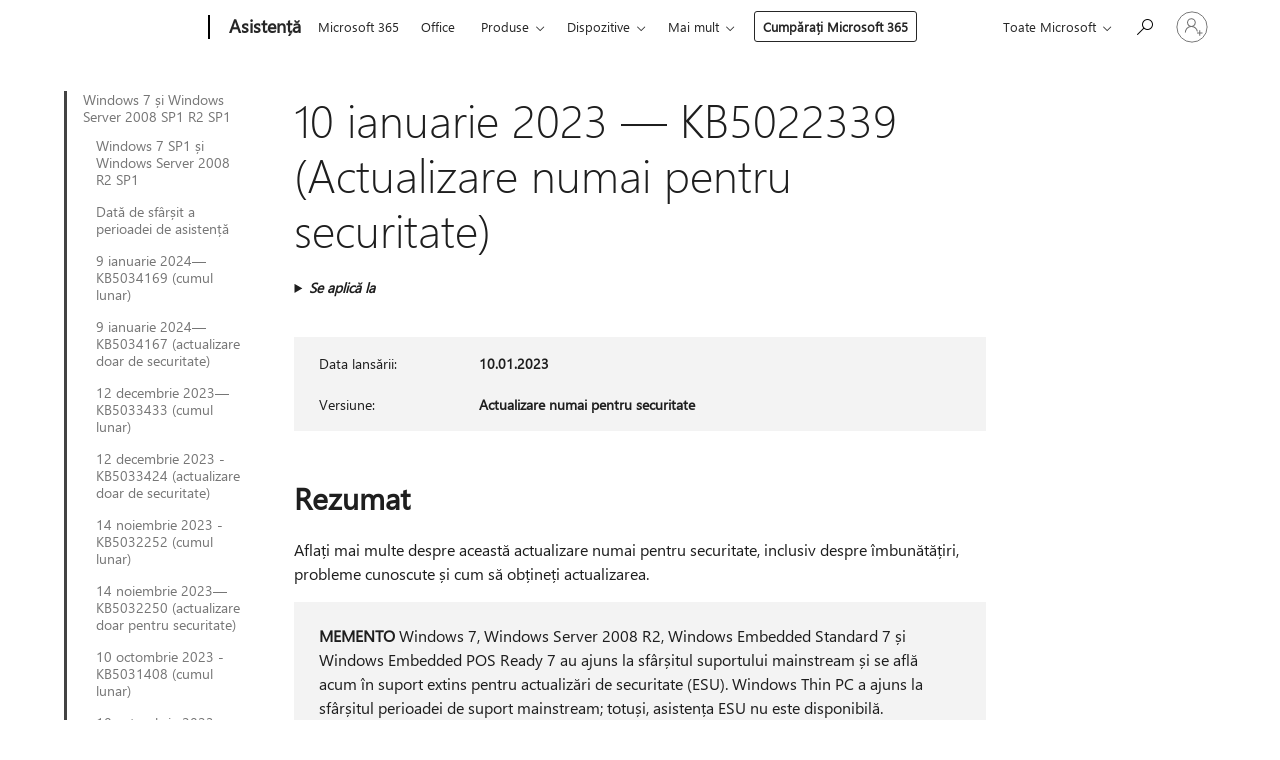

--- FILE ---
content_type: text/html; charset=utf-8
request_url: https://support.microsoft.com/ro-ro/topic/10-ianuarie-2023-kb5022339-actualizare-numai-pentru-securitate-8ca0e629-697a-4ce4-a389-700685a97891
body_size: 240309
content:

<!DOCTYPE html>
<html lang="ro-RO" dir="ltr">
<head>
	<meta charset="utf-8" />
	<meta name="viewport" content="width=device-width, initial-scale=1.0" />
	<title>10 ianuarie 2023 &#x2014; KB5022339 (Actualizare numai pentru securitate) - Asisten&#x21B;&#x103; Microsoft</title>
	
	
		<link rel="canonical" href="https://support.microsoft.com/ro-ro/topic/10-ianuarie-2023-kb5022339-actualizare-numai-pentru-securitate-8ca0e629-697a-4ce4-a389-700685a97891" />

			<link rel="alternate" hreflang="ar-SA" href="https://support.microsoft.com/ar-sa/topic/10-%D9%8A%D9%86%D8%A7%D9%8A%D8%B1-2023-kb5022339-%D8%AA%D8%AD%D8%AF%D9%8A%D8%AB-%D8%A7%D9%84%D8%A3%D9%85%D8%A7%D9%86-%D9%81%D9%82%D8%B7-8ca0e629-697a-4ce4-a389-700685a97891" />
			<link rel="alternate" hreflang="bg-BG" href="https://support.microsoft.com/bg-bg/topic/10-%D1%8F%D0%BD%D1%83%D0%B0%D1%80%D0%B8-2023-%D0%B3-kb5022339-%D0%B0%D0%BA%D1%82%D1%83%D0%B0%D0%BB%D0%B8%D0%B7%D0%B0%D1%86%D0%B8%D1%8F-%D1%81%D0%B0%D0%BC%D0%BE-%D0%BD%D0%B0-%D0%B7%D0%B0%D1%89%D0%B8%D1%82%D0%B0%D1%82%D0%B0-8ca0e629-697a-4ce4-a389-700685a97891" />
			<link rel="alternate" hreflang="cs-CZ" href="https://support.microsoft.com/cs-cz/topic/10-ledna-2023-kb5022339-jenom-aktualizace-zabezpe%C4%8Den%C3%AD-8ca0e629-697a-4ce4-a389-700685a97891" />
			<link rel="alternate" hreflang="da-DK" href="https://support.microsoft.com/da-dk/topic/10-januar-2023-kb5022339-kun-sikkerhedsopdatering-8ca0e629-697a-4ce4-a389-700685a97891" />
			<link rel="alternate" hreflang="de-DE" href="https://support.microsoft.com/de-de/topic/10-januar-2023-kb5022339-sicherheitsupdate-8ca0e629-697a-4ce4-a389-700685a97891" />
			<link rel="alternate" hreflang="el-GR" href="https://support.microsoft.com/el-gr/topic/10-%CE%B9%CE%B1%CE%BD%CE%BF%CF%85%CE%B1%CF%81%CE%AF%CE%BF%CF%85-2023-kb5022339-%CE%B1%CF%80%CE%BF%CE%BA%CE%BB%CE%B5%CE%B9%CF%83%CF%84%CE%B9%CE%BA%CE%AC-%CE%B5%CE%BD%CE%B7%CE%BC%CE%AD%CF%81%CF%89%CF%83%CE%B7-%CE%B1%CF%83%CF%86%CE%B1%CE%BB%CE%B5%CE%AF%CE%B1%CF%82-8ca0e629-697a-4ce4-a389-700685a97891" />
			<link rel="alternate" hreflang="en-AU" href="https://support.microsoft.com/en-au/topic/january-10-2023-kb5022339-security-only-update-8ca0e629-697a-4ce4-a389-700685a97891" />
			<link rel="alternate" hreflang="en-GB" href="https://support.microsoft.com/en-gb/topic/january-10-2023-kb5022339-security-only-update-8ca0e629-697a-4ce4-a389-700685a97891" />
			<link rel="alternate" hreflang="en-US" href="https://support.microsoft.com/en-us/topic/january-10-2023-kb5022339-security-only-update-8ca0e629-697a-4ce4-a389-700685a97891" />
			<link rel="alternate" hreflang="es-ES" href="https://support.microsoft.com/es-es/topic/10-de-enero-de-2023-kb5022339-actualizaci%C3%B3n-solo-de-seguridad-8ca0e629-697a-4ce4-a389-700685a97891" />
			<link rel="alternate" hreflang="et-EE" href="https://support.microsoft.com/et-ee/topic/10-jaanuar-2023-kb5022339-ainult-turbev%C3%A4rskendus-8ca0e629-697a-4ce4-a389-700685a97891" />
			<link rel="alternate" hreflang="fi-FI" href="https://support.microsoft.com/fi-fi/topic/10-tammikuuta-2023-kb5022339-vain-suojausp%C3%A4ivitys-8ca0e629-697a-4ce4-a389-700685a97891" />
			<link rel="alternate" hreflang="fr-FR" href="https://support.microsoft.com/fr-fr/topic/10-janvier-2023-kb5022339-mise-%C3%A0-jour-de-s%C3%A9curit%C3%A9-uniquement-8ca0e629-697a-4ce4-a389-700685a97891" />
			<link rel="alternate" hreflang="he-IL" href="https://support.microsoft.com/he-il/topic/10-%D7%91%D7%99%D7%A0%D7%95%D7%90%D7%A8-2023-kb5022339-%D7%A2%D7%93%D7%9B%D7%95%D7%9F-%D7%90%D7%91%D7%98%D7%97%D7%94-%D7%91%D7%9C%D7%91%D7%93-8ca0e629-697a-4ce4-a389-700685a97891" />
			<link rel="alternate" hreflang="hr-HR" href="https://support.microsoft.com/hr-hr/topic/10-sije%C4%8Dnja-2023-kb5022339-samo-sigurnosno-a%C5%BEuriranje-8ca0e629-697a-4ce4-a389-700685a97891" />
			<link rel="alternate" hreflang="hu-HU" href="https://support.microsoft.com/hu-hu/topic/2023-janu%C3%A1r-10-kb5022339-csak-biztons%C3%A1gi-friss%C3%ADt%C3%A9s-8ca0e629-697a-4ce4-a389-700685a97891" />
			<link rel="alternate" hreflang="it-IT" href="https://support.microsoft.com/it-it/topic/10-gennaio-2023-kb5022339-aggiornamento-solo-della-sicurezza-8ca0e629-697a-4ce4-a389-700685a97891" />
			<link rel="alternate" hreflang="ja-JP" href="https://support.microsoft.com/ja-jp/topic/2023-%E5%B9%B4-1-%E6%9C%88-10-%E6%97%A5-kb5022339-%E3%82%BB%E3%82%AD%E3%83%A5%E3%83%AA%E3%83%86%E3%82%A3%E3%81%AE%E3%81%BF%E3%81%AE%E6%9B%B4%E6%96%B0%E3%83%97%E3%83%AD%E3%82%B0%E3%83%A9%E3%83%A0-8ca0e629-697a-4ce4-a389-700685a97891" />
			<link rel="alternate" hreflang="ko-KR" href="https://support.microsoft.com/ko-kr/topic/2023%EB%85%84-1%EC%9B%94-10%EC%9D%BC-kb5022339-%EB%B3%B4%EC%95%88-%EC%A0%84%EC%9A%A9-%EC%97%85%EB%8D%B0%EC%9D%B4%ED%8A%B8-8ca0e629-697a-4ce4-a389-700685a97891" />
			<link rel="alternate" hreflang="lt-LT" href="https://support.microsoft.com/lt-lt/topic/2023-m-sausio-10-d-kb5022339-tik-saugos-naujinimas-8ca0e629-697a-4ce4-a389-700685a97891" />
			<link rel="alternate" hreflang="lv-LV" href="https://support.microsoft.com/lv-lv/topic/2023-gada-10-janv%C4%81ris-kb5022339-tikai-dro%C5%A1%C4%ABbas-atjaunin%C4%81jums-8ca0e629-697a-4ce4-a389-700685a97891" />
			<link rel="alternate" hreflang="nb-NO" href="https://support.microsoft.com/nb-no/topic/10-januar-2023-kb5022339-bare-sikkerhetsoppdatering-8ca0e629-697a-4ce4-a389-700685a97891" />
			<link rel="alternate" hreflang="nl-NL" href="https://support.microsoft.com/nl-nl/topic/10-januari-2023-kb5022339-alleen-beveiligingsupdate-8ca0e629-697a-4ce4-a389-700685a97891" />
			<link rel="alternate" hreflang="pl-PL" href="https://support.microsoft.com/pl-pl/topic/10-stycznia-2023-r-kb5022339-tylko-aktualizacja-zabezpiecze%C5%84-8ca0e629-697a-4ce4-a389-700685a97891" />
			<link rel="alternate" hreflang="pt-BR" href="https://support.microsoft.com/pt-br/topic/10-de-janeiro-de-2023-kb5022339-atualiza%C3%A7%C3%A3o-somente-seguran%C3%A7a-8ca0e629-697a-4ce4-a389-700685a97891" />
			<link rel="alternate" hreflang="pt-PT" href="https://support.microsoft.com/pt-pt/topic/10-de-janeiro-de-2023-kb5022339-atualiza%C3%A7%C3%A3o-apenas-de-seguran%C3%A7a-8ca0e629-697a-4ce4-a389-700685a97891" />
			<link rel="alternate" hreflang="ro-RO" href="https://support.microsoft.com/ro-ro/topic/10-ianuarie-2023-kb5022339-actualizare-numai-pentru-securitate-8ca0e629-697a-4ce4-a389-700685a97891" />
			<link rel="alternate" hreflang="ru-RU" href="https://support.microsoft.com/ru-ru/topic/10-%D1%8F%D0%BD%D0%B2%D0%B0%D1%80%D1%8F-2023-%D0%B3-kb5022339-%D0%BE%D0%B1%D0%BD%D0%BE%D0%B2%D0%BB%D0%B5%D0%BD%D0%B8%D0%B5-%D1%82%D0%BE%D0%BB%D1%8C%D0%BA%D0%BE-%D0%B4%D0%BB%D1%8F-%D1%81%D0%B8%D1%81%D1%82%D0%B5%D0%BC%D1%8B-%D0%B1%D0%B5%D0%B7%D0%BE%D0%BF%D0%B0%D1%81%D0%BD%D0%BE%D1%81%D1%82%D0%B8-8ca0e629-697a-4ce4-a389-700685a97891" />
			<link rel="alternate" hreflang="sk-SK" href="https://support.microsoft.com/sk-sk/topic/10-janu%C3%A1ra-2023-kb5022339-aktualiz%C3%A1cia-iba-zabezpe%C4%8Denia-8ca0e629-697a-4ce4-a389-700685a97891" />
			<link rel="alternate" hreflang="sl-SI" href="https://support.microsoft.com/sl-si/topic/10-januar-2023-kb5022339-samo-varnostna-posodobitev-8ca0e629-697a-4ce4-a389-700685a97891" />
			<link rel="alternate" hreflang="sr-Latn-RS" href="https://support.microsoft.com/sr-latn-rs/topic/10-januar-2023-kb5022339-samo-bezbednosna-ispravka-8ca0e629-697a-4ce4-a389-700685a97891" />
			<link rel="alternate" hreflang="sv-SE" href="https://support.microsoft.com/sv-se/topic/10-januari-2023-kb5022339-endast-s%C3%A4kerhetsuppdatering-8ca0e629-697a-4ce4-a389-700685a97891" />
			<link rel="alternate" hreflang="th-TH" href="https://support.microsoft.com/th-th/topic/10-%E0%B8%A1%E0%B8%81%E0%B8%A3%E0%B8%B2%E0%B8%84%E0%B8%A1-2023-kb5022339-%E0%B8%AD%E0%B8%B1%E0%B8%9B%E0%B9%80%E0%B8%94%E0%B8%95%E0%B8%84%E0%B8%A7%E0%B8%B2%E0%B8%A1%E0%B8%9B%E0%B8%A5%E0%B8%AD%E0%B8%94%E0%B8%A0%E0%B8%B1%E0%B8%A2%E0%B9%80%E0%B8%97%E0%B9%88%E0%B8%B2%E0%B8%99%E0%B8%B1%E0%B9%89%E0%B8%99-8ca0e629-697a-4ce4-a389-700685a97891" />
			<link rel="alternate" hreflang="tr-TR" href="https://support.microsoft.com/tr-tr/topic/10-ocak-2023-kb5022339-yaln%C4%B1zca-g%C3%BCvenlikle-ilgili-g%C3%BCncelle%C5%9Ftirme-8ca0e629-697a-4ce4-a389-700685a97891" />
			<link rel="alternate" hreflang="uk-UA" href="https://support.microsoft.com/uk-ua/topic/10-%D1%81%D1%96%D1%87%D0%BD%D1%8F-2023-%D1%80-kb5022339-%D0%BB%D0%B8%D1%88%D0%B5-%D0%BE%D0%BD%D0%BE%D0%B2%D0%BB%D0%B5%D0%BD%D0%BD%D1%8F-%D1%81%D0%B8%D1%81%D1%82%D0%B5%D0%BC%D0%B8-%D0%B1%D0%B5%D0%B7%D0%BF%D0%B5%D0%BA%D0%B8-8ca0e629-697a-4ce4-a389-700685a97891" />
			<link rel="alternate" hreflang="vi-VN" href="https://support.microsoft.com/vi-vn/topic/ng%C3%A0y-10-th%C3%A1ng-1-n%C4%83m-2023-kb5022339-b%E1%BA%A3n-c%E1%BA%ADp-nh%E1%BA%ADt-d%C3%A0nh-ri%C3%AAng-cho-b%E1%BA%A3o-m%E1%BA%ADt-8ca0e629-697a-4ce4-a389-700685a97891" />
			<link rel="alternate" hreflang="zh-CN" href="https://support.microsoft.com/zh-cn/topic/2023-%E5%B9%B4-1-%E6%9C%88-10-%E6%97%A5-kb5022339-%E4%BB%85%E9%99%90%E5%AE%89%E5%85%A8%E7%9A%84%E6%9B%B4%E6%96%B0-8ca0e629-697a-4ce4-a389-700685a97891" />
			<link rel="alternate" hreflang="zh-HK" href="https://support.microsoft.com/zh-hk/topic/2023-%E5%B9%B4-1-%E6%9C%88-10-%E6%97%A5-kb5022339-%E5%83%85%E9%99%90%E5%AE%89%E5%85%A8%E6%80%A7%E6%9B%B4%E6%96%B0-8ca0e629-697a-4ce4-a389-700685a97891" />
			<link rel="alternate" hreflang="zh-TW" href="https://support.microsoft.com/zh-tw/topic/2023-%E5%B9%B4-1-%E6%9C%88-10-%E6%97%A5-kb5022339-%E5%83%85%E9%99%90%E5%AE%89%E5%85%A8%E6%80%A7%E6%9B%B4%E6%96%B0-8ca0e629-697a-4ce4-a389-700685a97891" />
	<meta name="awa-articleGuid" content="8ca0e629-697a-4ce4-a389-700685a97891" />
	
	
	<meta name="firstPublishedDate" content="2023-01-11" />
	<meta name="lastPublishedDate" content="2023-03-14" />
	<meta name="commitId" content="92b371cb9a45562553ca20782260c81d4fd5eb6b" />
	
	

	
	
	
	
	
	
	<meta name="search.IsOfficeDoc" content="true" />
	
	
	
	
	<meta name="search.products" content="3e3db45f-8c09-68e8-63bd-e48060bf0fe2,7b645a39-3655-95f8-f82e-48f11bca731d,8ddbc445-a237-9d8a-ac0e-a1f449f2d2c0,2d65941e-d211-2a9d-f770-6960aaeb4c91,002d4a51-04c8-7a4b-24c7-b924dbc90539,c63af2e1-f570-d073-8208-176437058941,2ee04d63-54e3-c399-9911-9597c4752bea,46b6615f-8be3-16e5-367e-1b419c8b5e6d" />
	
	
	
	<meta name="search.mkt" content="ro-RO" />

	<meta name="ms.product" content="3e3db45f-8c09-68e8-63bd-e48060bf0fe2,7b645a39-3655-95f8-f82e-48f11bca731d,8ddbc445-a237-9d8a-ac0e-a1f449f2d2c0,2d65941e-d211-2a9d-f770-6960aaeb4c91,002d4a51-04c8-7a4b-24c7-b924dbc90539,c63af2e1-f570-d073-8208-176437058941,2ee04d63-54e3-c399-9911-9597c4752bea,46b6615f-8be3-16e5-367e-1b419c8b5e6d" />
	<meta name="ms.productName" content="Windows 7 Enterprise ESU,Windows 7 Professional ESU,Windows 7 Ultimate ESU,Windows Server 2008 R2 Enterprise ESU,Windows Server 2008 R2 Standard ESU,Windows Server 2008 R2 Datacenter ESU,Windows Embedded Standard 7 ESU,Windows Embedded POSReady 7 ESU" />
	<meta name="ms.lang" content="ro" />
	<meta name="ms.loc" content="RO" />
	<meta name="ms.ocpub.assetID" content="8ca0e629-697a-4ce4-a389-700685a97891" />

	<meta name="awa-kb_id" content="5022339" />
	<meta name="awa-isContactUsAllowed" content="false" />
	<meta name="awa-asst" content="8ca0e629-697a-4ce4-a389-700685a97891" />
	<meta name="awa-pageType" content="Article" />
	



	


<meta name="awa-env" content="Production" />
<meta name="awa-market" content="ro-RO" />
<meta name="awa-contentlang" content="ro" />
<meta name="awa-userFlightingId" content="401493ba-f258-4c7c-9cb0-e713d9e9b195" />
<meta name="awa-expid" content="P-R-1753027-1-1;P-R-1087983-1-1;P-E-1693585-C1-3;P-E-1661482-C1-3;P-E-1660511-C1-3;P-E-1656596-2-5;P-E-1551018-C1-8;P-E-1585233-C1-3;P-E-1570667-C1-4;P-E-1560750-2-7;P-E-1554013-C1-6;P-E-1536917-C1-5;P-E-1526785-C1-5;P-E-1260007-C1-3;P-E-1046152-2-3;P-R-1545158-1-4;P-R-1426254-2-6;P-R-1392118-1-2;P-R-1245128-2-4;P-R-1235984-2-3;P-R-1211158-1-4;P-R-1150391-2-8;P-R-1150395-2-8;P-R-1150399-2-8;P-R-1150396-2-8;P-R-1150394-2-8;P-R-1150390-2-8;P-R-1150386-2-8;P-R-1146801-1-11;P-R-1141562-1-2;P-R-1141283-2-9;P-R-1136354-8-9;P-R-1119659-1-16;P-R-1119437-1-17;P-R-1116805-2-18;P-R-1116803-2-20;P-R-1114100-1-2;P-R-1100996-2-14;P-R-1096341-2-6;P-R-1089468-1-2;P-R-1085248-1-2;P-R-1033854-4-6;P-R-1029969-4-4;P-R-1020735-7-10;P-R-1018544-4-7;P-R-1009708-2-9;P-R-1005895-2-11;P-R-113175-4-7;P-R-110379-1-7;P-R-107838-1-7;P-R-106524-1-3;P-R-103787-2-5;P-R-101783-1-2;P-R-97577-1-5;P-R-97457-1-10;P-R-94390-1-2;P-R-94360-10-25;P-R-94063-1-1;P-R-93416-1-3;P-R-90963-2-2;P-R-73296-2-15" />
<meta name="awa-irisId" />
<meta name="awa-origindatacenter" content="Central US" />
<meta name="awa-variationid" content="ECS" />
<meta name="awa-prdct" content="office.com" />
<meta name="awa-stv" content="3.0.0-09ad8533cf0040dbd4a6c9c70c9689a2411c6a65&#x2B;09ad8533cf0040dbd4a6c9c70c9689a2411c6a65" />


 
	<meta name="awa-title" content="10 ianuarie 2023 &#x2014; KB5022339 (Actualizare numai pentru securitate) - Asisten&#x21B;&#x103; Microsoft" />
	
	<meta name="awa-selfHelpExp" content="railbanner_m365" />
	<meta name="awa-dataBoundary" content="WW" />

	<link rel="stylesheet" href="/css/fonts/site-fonts.css?v=XWcxZPSEmN3tnHWAVMOFsAlPJq7aug49fUGb8saTNjw" />
	<link rel="stylesheet" href="/css/glyphs/glyphs.css?v=VOnvhT441Pay0WAKH5gdcXXigXpiuNbaQcI9DgXyoDE" />

	

    <link rel="dns-prefetch" href="https://aadcdn.msftauth.net" />
    <link rel="preconnect" href="https://aadcdn.msftauth.net" crossorigin=&quot;anonymous&quot; />
    <link rel="dns-prefetch" href="https://browser.events.data.microsoft.com" />
    <link rel="preconnect" href="https://browser.events.data.microsoft.com" crossorigin=&quot;anonymous&quot; />
    <link rel="dns-prefetch" href="https://c.s-microsoft.com" />
    <link rel="preconnect" href="https://c.s-microsoft.com" crossorigin=&quot;anonymous&quot; />
    <link rel="dns-prefetch" href="https://img-prod-cms-rt-microsoft-com.akamaized.net" />
    <link rel="preconnect" href="https://img-prod-cms-rt-microsoft-com.akamaized.net" crossorigin=&quot;anonymous&quot; />
    <link rel="dns-prefetch" href="https://js.monitor.azure.com" />
    <link rel="preconnect" href="https://js.monitor.azure.com" crossorigin=&quot;anonymous&quot; />
    <link rel="dns-prefetch" href="https://logincdn.msauth.net" />
    <link rel="preconnect" href="https://logincdn.msauth.net" crossorigin=&quot;anonymous&quot; />
    <link rel="dns-prefetch" href="https://mem.gfx.ms" />
    <link rel="preconnect" href="https://mem.gfx.ms" crossorigin=&quot;anonymous&quot; />
    <link rel="dns-prefetch" href="https://www.microsoft.com" />
    <link rel="preconnect" href="https://www.microsoft.com" crossorigin=&quot;anonymous&quot; />


	<link rel="stylesheet" href="/css/Article/article.css?v=0L89BVeP4I_vlf3G71MrPYAXM1CtRPw6ZcJwIduUvCA" />
	
	<link rel="stylesheet" href="/css/SearchBox/search-box.css?v=bybwzGBajHicVXspVs540UfV0swW0vCbOmBjBryj9N4" />
	<link rel="stylesheet" href="/css/sitewide/articleCss-overwrite.css?v=D0lQRoIlvFHSQBRTb-gAQ5KkFe8B8NuSoliBjnT5xZ4" />
	
	
	<link rel="stylesheet" href="/css/MeControlCallout/teaching-callout.css?v=690pjf05o15fVEafEpUwgaF8vqVfOkp5wP1Jl9gE99U" />
	
	<noscript>
		<link rel="stylesheet" href="/css/Article/article.noscript.css?v=88-vV8vIkcKpimEKjULkqpt8CxdXf5avAeGxsHgVOO0" />
	</noscript>

	<link rel="stylesheet" href="/css/promotionbanner/promotion-banner.css?v=cAmflE3c6Gw7niTOiMPEie9MY87yDE2mSl3DO7_jZRI" media="none" onload="this.media=&#x27;all&#x27;" /><noscript><link href="/css/promotionbanner/promotion-banner.css?v=cAmflE3c6Gw7niTOiMPEie9MY87yDE2mSl3DO7_jZRI" rel="stylesheet"></noscript>
	
	<link rel="stylesheet" href="/css/ArticleSupportBridge/article-support-bridge.css?v=R_P0TJvD9HoRHQBEdvBR1WhNn7dSbvOYWmVA9taxbpM" media="none" onload="this.media=&#x27;all&#x27;" /><noscript><link href="/css/ArticleSupportBridge/article-support-bridge.css?v=R_P0TJvD9HoRHQBEdvBR1WhNn7dSbvOYWmVA9taxbpM" rel="stylesheet"></noscript>
	<link rel="stylesheet" href="/css/StickyFeedback/sticky-feedback.css?v=cMfNdAUue7NxZUj3dIt_v5DIuzmw9ohJW109iXQpWnI" media="none" onload="this.media=&#x27;all&#x27;" /><noscript><link href="/css/StickyFeedback/sticky-feedback.css?v=cMfNdAUue7NxZUj3dIt_v5DIuzmw9ohJW109iXQpWnI" rel="stylesheet"></noscript>
	<link rel="stylesheet" href="/css/feedback/feedback.css?v=Rkcw_yfLWOMtOcWOljMOiZgymMcrG0GDpo4Lf-TUzPo" media="none" onload="this.media=&#x27;all&#x27;" /><noscript><link href="/css/feedback/feedback.css?v=Rkcw_yfLWOMtOcWOljMOiZgymMcrG0GDpo4Lf-TUzPo" rel="stylesheet"></noscript>
	
	

	<link rel="apple-touch-icon" sizes="180x180" href="/apple-touch-icon.png">
<link rel="icon" type="image/png" sizes="32x32" href="/favicon-32x32.png">
<link rel="icon" type="image/png" sizes="16x16" href="/favicon-16x16.png">


	
        <link rel="stylesheet" href="https://www.microsoft.com/onerfstatics/marketingsites-wcus-prod/east-european/shell/_scrf/css/themes=default.device=uplevel_web_pc/63-57d110/c9-be0100/a6-e969ef/43-9f2e7c/82-8b5456/a0-5d3913/4f-460e79/ae-f1ac0c?ver=2.0&amp;_cf=02242021_3231" type="text/css" media="all" />
    

	
		<link rel="stylesheet" href="/css/Article/left-nav.css?v=P4vuAkZCGQgjSSlYzU6z5FtdGykZHjeUthqLptyBPAk" />
		<link rel="stylesheet" href="/css/Article/multimedia-left-nav.css?v=WGrcIW6Ipz_Jwu3mzb5TNSNkonDhTQVz3J1KqMCSw9E" />
	
	
	<script type="text/javascript">
		var OOGlobal = {
			BaseDomain: location.protocol + "//" + location.host,
			Culture: "ro-RO",
			Language: "ro",
			LCID: "1048",
			IsAuthenticated: "False",
			WebAppUrl: "https://office.com/start",
			GUID: "8ca0e629-697a-4ce4-a389-700685a97891",
			Platform: navigator.platform,
			MixOembedUrl: "https://mix.office.com/oembed/",
			MixWatchUrl: "https://mix.office.com/watch/"
		};
	</script>

	
		


<script type="text/javascript">
	(function () {
		var creativeReady = false;
		var isSilentSignInComplete = false;
		var authInfo = {
			authType: "None",
			puid: "",
			tenantId: "",
			isAdult: true
			};

		var renderPromotion = function (dataBoundary) {
			if (creativeReady && isSilentSignInComplete) {
				window.UcsCreative.renderTemplate({
					partnerId: "7bb7e07d-3e57-4ee3-b78f-26a4292b841a",
					shouldSetUcsMuid: true,
					dataBoundary: dataBoundary,
					attributes: {
						placement: "88000534",
						locale: "ro-ro",
						country: "ro",
						scs_ecsFlightId: "P-R-1753027-1;P-R-1087983-1;P-E-1693585-C1;P-E-1661482-C1;P-E-1660511-C1;P-E-1656596-2;P-E-1551018-C1;P-E-1585233-C1;P-E-1570667-C1;P-E-1560750-2;P-E-1554013-C1;P-E-1536917-C1;P-E-1526785-C1;P-E-1260007-C1;P-E-1046152-2;P-R-1545158-1;P-R-1426254-2;P-R-1392118-1;P-R-1245128-2;P-R-1235984-2;P-R-1211158-1;P-R-1150391-2;P-R-1150395-2;P-R-1150399-2;P-R-1150396-2;P-R-1150394-2;P-R-1150390-2;P-R-1150386-2;P-R-1146801-1;P-R-1141562-1;P-R-1141283-2;P-R-1136354-8;P-R-1119659-1;P-R-1119437-1;P-R-1116805-2;P-R-1116803-2;P-R-1114100-1;P-R-1100996-2;P-R-1096341-2;P-R-1089468-1;P-R-1085248-1;P-R-1033854-4;P-R-1029969-4;P-R-1020735-7;P-R-1018544-4;P-R-1009708-2;P-R-1005895-2;P-R-113175-4;P-R-110379-1;P-R-107838-1;P-R-106524-1;P-R-103787-2;P-R-101783-1;P-R-97577-1;P-R-97457-1;P-R-94390-1;P-R-94360-10;P-R-94063-1;P-R-93416-1;P-R-90963-2;P-R-73296-2",
						SCS_promotionCategory: "uhfbuybutton;railbanner_m365",
						articleType: "railbanner_m365",
						operatingSystem: "Mac",
						authType: authInfo.authType,
						PUID: authInfo.puid,
						TenantId: authInfo.tenantId,
                        TOPT: "",
                        AdditionalBannerId: "ucsRailInlineContainer",
					}
				});
			}
		};

		window.document.addEventListener('ucsCreativeRendered', function () {
			if (typeof window.initPromotionLogger !== 'undefined') {
				window.initPromotionLogger();
			}
		});

		window.document.addEventListener('ucsCreativeReady', function () {
			creativeReady = true;
			renderPromotion("WW");
		});

		if (!isSilentSignInComplete) {
			window.document.addEventListener('silentSignInComplete', function (event) {
				if (event.detail && event.detail.puid) {
					authInfo.isAdult = event.detail.isAdult;
					authInfo.authType = event.detail.authType;
					authInfo.puid = event.detail.puid;
					authInfo.tenantId = event.detail.account.tenantId;
				}

				isSilentSignInComplete = true;
				renderPromotion(event.detail.dataBoundary);
			});
		}
	})();
</script>

<script type="text/javascript" defer src="/lib/ucs/dist/ucsCreativeService.js?v=RNwXI4r6IRH1mrd2dPPGZEYOQnUcs8HAddnyceXlw88"></script>
	

	<script>
		if (window.location.search) {
			var params = new URLSearchParams(window.location.search);
			if (params.has('action') && params.get('action') === 'download'){
				params.delete('action');
			}

			history.replaceState({}, '', window.location.pathname + (params.toString() ? '?' + params.toString() : ''));
		}
	</script>


</head>
<body class="supCont ocArticle">
	<div id="ocBodyWrapper">
		
		

<div class="supLeftNavMobileView" dir="ltr">
	<div class="supLeftNavMobileViewHeader">
		<div class="supLeftNavMobileViewHeaderTitle" role="heading" aria-level="2">Subiecte asociate</div>
		<div class="supLeftNavMobileViewCloseButton">
			<a href="javascript:" class="supLeftNavMobileViewClose" ms.interactiontype="11" data-bi-bhvr="HIDE" data-bi-area="Banner" ms.pgarea="leftnav" role="button" aria-label="Închideți">&times;</a>
		</div>
	</div>
	
	<div class="supLeftNavMobileViewContent grd" role="complementary" aria-label="Linkuri asociate" ms.pgarea="leftnav" data-bi-area="leftnav">
		

			<div class="supLeftNavCategory supLeftNavActiveCategory">
				<div class="supLeftNavCategoryTitle">
					<a class="supLeftNavLink" ms.interactiontype="11" data-bi-slot="1" href="/ro-ro/help/4009469">Windows 7 &#x219;i Windows Server 2008 SP1 R2 SP1</a>
				</div>
				<ul class="supLeftNavArticles">
							<li class="supLeftNavArticle">
								<a class="supLeftNavLink" data-bi-slot="2" href="/ro-ro/help/4009469">Windows 7 SP1 &#x219;i Windows Server 2008 R2 SP1</a>
							</li>
							<li class="supLeftNavArticle">
								<a class="supLeftNavLink" data-bi-slot="3" href="/ro-ro/help/5035236">Dat&#x103; de sf&#xE2;r&#x219;it a perioadei de asisten&#x21B;&#x103;</a>
							</li>
							<li class="supLeftNavArticle">
								<a class="supLeftNavLink" data-bi-slot="4" href="/ro-ro/help/5034169">9 ianuarie 2024&#x2014;KB5034169 (cumul lunar)</a>
							</li>
							<li class="supLeftNavArticle">
								<a class="supLeftNavLink" data-bi-slot="5" href="/ro-ro/help/5034167">9 ianuarie 2024&#x2014;KB5034167 (actualizare doar de securitate)</a>
							</li>
							<li class="supLeftNavArticle">
								<a class="supLeftNavLink" data-bi-slot="6" href="/ro-ro/help/5033433">12 decembrie 2023&#x2014;KB5033433 (cumul lunar)</a>
							</li>
							<li class="supLeftNavArticle">
								<a class="supLeftNavLink" data-bi-slot="7" href="/ro-ro/help/5033424">12 decembrie 2023 - KB5033424 (actualizare doar de securitate)</a>
							</li>
							<li class="supLeftNavArticle">
								<a class="supLeftNavLink" data-bi-slot="8" href="/ro-ro/help/5032252">14 noiembrie 2023 - KB5032252 (cumul lunar)</a>
							</li>
							<li class="supLeftNavArticle">
								<a class="supLeftNavLink" data-bi-slot="9" href="/ro-ro/help/5032250">14 noiembrie 2023&#x2014;KB5032250 (actualizare doar pentru securitate)</a>
							</li>
							<li class="supLeftNavArticle">
								<a class="supLeftNavLink" data-bi-slot="10" href="/ro-ro/help/5031408">10 octombrie 2023 - KB5031408 (cumul lunar)</a>
							</li>
							<li class="supLeftNavArticle">
								<a class="supLeftNavLink" data-bi-slot="11" href="/ro-ro/help/5031441">10 octombrie 2023 - KB5031441 (actualizare doar de securitate)</a>
							</li>
							<li class="supLeftNavArticle">
								<a class="supLeftNavLink" data-bi-slot="12" href="/ro-ro/help/5030265">12 septembrie 2023 - KB5030265 (cumul lunar)</a>
							</li>
							<li class="supLeftNavArticle">
								<a class="supLeftNavLink" data-bi-slot="13" href="/ro-ro/help/5030261">12 septembrie 2023&#x2014;KB5030261 (actualizare doar de securitate)</a>
							</li>
							<li class="supLeftNavArticle">
								<a class="supLeftNavLink" data-bi-slot="14" href="/ro-ro/help/5029296">8 august 2023 - KB5029296 (cumul lunar)</a>
							</li>
							<li class="supLeftNavArticle">
								<a class="supLeftNavLink" data-bi-slot="15" href="/ro-ro/help/5029307">8 august 2023 - KB5029307 (doar actualizare de securitate)</a>
							</li>
							<li class="supLeftNavArticle">
								<a class="supLeftNavLink" data-bi-slot="16" href="/ro-ro/help/5028240">11 iulie 2023 - KB5028240 (cumul lunar)</a>
							</li>
							<li class="supLeftNavArticle">
								<a class="supLeftNavLink" data-bi-slot="17" href="/ro-ro/help/5028224">11 iulie 2023&#x2014;KB5028224 (actualizare doar de securitate)</a>
							</li>
							<li class="supLeftNavArticle">
								<a class="supLeftNavLink" data-bi-slot="18" href="/ro-ro/help/5027275">13 iunie 2023&#x2014;KB5027275 (set lunar)</a>
							</li>
							<li class="supLeftNavArticle">
								<a class="supLeftNavLink" data-bi-slot="19" href="/ro-ro/help/5027256">13 iunie 2023&#x2014;KB5027256 (actualizare doar de securitate)</a>
							</li>
							<li class="supLeftNavArticle">
								<a class="supLeftNavLink" data-bi-slot="20" href="/ro-ro/help/5026413">9 mai 2023&#x2014;KB5026413 (set lunar)</a>
							</li>
							<li class="supLeftNavArticle">
								<a class="supLeftNavLink" data-bi-slot="21" href="/ro-ro/help/5026426">9 mai 2023 - KB5026426 (actualizare doar de securitate)</a>
							</li>
							<li class="supLeftNavArticle">
								<a class="supLeftNavLink" data-bi-slot="22" href="/ro-ro/help/5025279">11 aprilie 2023 - KB5025279 (set lunar)</a>
							</li>
							<li class="supLeftNavArticle">
								<a class="supLeftNavLink" data-bi-slot="23" href="/ro-ro/help/5025277">11 aprilie 2023 - KB5025277 (actualizare doar pentru securitate)</a>
							</li>
							<li class="supLeftNavArticle">
								<a class="supLeftNavLink" data-bi-slot="24" href="/ro-ro/help/5023769">14 martie 2023&#x2014;KB5023769 (set lunar)</a>
							</li>
							<li class="supLeftNavArticle">
								<a class="supLeftNavLink" data-bi-slot="25" href="/ro-ro/help/5023759">14 martie 2023 - KB5023759 (actualizare doar de securitate)</a>
							</li>
							<li class="supLeftNavArticle">
								<a class="supLeftNavLink" data-bi-slot="26" href="/ro-ro/help/5022872">14 februarie 2023 - KB5022872 (set lunar)</a>
							</li>
							<li class="supLeftNavArticle">
								<a class="supLeftNavLink" data-bi-slot="27" href="/ro-ro/help/5022874">14 februarie 2023 - KB5022874 (actualizare doar de securitate)</a>
							</li>
							<li class="supLeftNavArticle">
								<a class="supLeftNavLink" data-bi-slot="28" href="/ro-ro/help/5022338">10 ianuarie 2023 - KB5022338 (set lunar)</a>
							</li>
							<li class="supLeftNavArticle supLeftNavCurrentArticle">
								<a class="supLeftNavLink" data-bi-slot="29" aria-current="page" href="/ro-ro/help/5022339">10 ianuarie 2023 - KB5022339 (actualizare doar de securitate)</a>
							</li>
							<li class="supLeftNavArticle">
								<a class="supLeftNavLink" data-bi-slot="30" href="/ro-ro/help/5021291">13 decembrie 2022&#x2014;KB5021291 (set lunar)</a>
							</li>
							<li class="supLeftNavArticle">
								<a class="supLeftNavLink" data-bi-slot="31" href="/ro-ro/help/5021288">13 decembrie 2022&#x2014;KB5021288 (actualizare doar de securitate)</a>
							</li>
							<li class="supLeftNavArticle">
								<a class="supLeftNavLink" data-bi-slot="32" href="/ro-ro/help/5021651">KB5021651: Actualizare &#xEE;n afara benzii pentru Windows Server 2008 R2: 18 noiembrie, 2022</a>
							</li>
							<li class="supLeftNavArticle">
								<a class="supLeftNavLink" data-bi-slot="33" href="/ro-ro/help/5020000">8 noiembrie 2022&#x2014;KB5020000 (set lunar)</a>
							</li>
							<li class="supLeftNavArticle">
								<a class="supLeftNavLink" data-bi-slot="34" href="/ro-ro/help/5020013">8 noiembrie 2022 - KB5020013 (actualizare doar de securitate)</a>
							</li>
							<li class="supLeftNavArticle">
								<a class="supLeftNavLink" data-bi-slot="35" href="/ro-ro/help/5018454">11 octombrie 2022 - KB5018454 (set lunar)</a>
							</li>
							<li class="supLeftNavArticle">
								<a class="supLeftNavLink" data-bi-slot="36" href="/ro-ro/help/5018479">11 octombrie 2022 - KB5018479 (actualizare doar de securitate)</a>
							</li>
							<li class="supLeftNavArticle">
								<a class="supLeftNavLink" data-bi-slot="37" href="/ro-ro/help/5017361">13 septembrie 2022 - KB5017361 (set lunar)</a>
							</li>
							<li class="supLeftNavArticle">
								<a class="supLeftNavLink" data-bi-slot="38" href="/ro-ro/help/5017373">13 septembrie 2022 - KB5017373 (actualizare doar de securitate)</a>
							</li>
							<li class="supLeftNavArticle">
								<a class="supLeftNavLink" data-bi-slot="39" href="/ro-ro/help/5016676">9 august 2022 - KB5016676 (set lunar)</a>
							</li>
							<li class="supLeftNavArticle">
								<a class="supLeftNavLink" data-bi-slot="40" href="/ro-ro/help/5016679">9 august 2022 - KB5016679 (actualizare doar de securitate)</a>
							</li>
							<li class="supLeftNavArticle">
								<a class="supLeftNavLink" data-bi-slot="41" href="/ro-ro/help/5015861">12 iulie 2022&#x2014;KB5015861 (set lunar)</a>
							</li>
							<li class="supLeftNavArticle">
								<a class="supLeftNavLink" data-bi-slot="42" href="/ro-ro/help/5015862">12 iulie 2022&#x2014;KB5015862 (actualizare doar de securitate)</a>
							</li>
							<li class="supLeftNavArticle">
								<a class="supLeftNavLink" data-bi-slot="43" href="/ro-ro/help/5014748">14 iunie 2022&#x2014;KB5014748 (set lunar)</a>
							</li>
							<li class="supLeftNavArticle">
								<a class="supLeftNavLink" data-bi-slot="44" href="/ro-ro/help/5014742">14 iunie 2022&#x2014;KB5014742 (actualizare doar de securitate)</a>
							</li>
							<li class="supLeftNavArticle">
								<a class="supLeftNavLink" data-bi-slot="45" href="/ro-ro/help/5014987">KB5014987: Erorile de autentificare apar dup&#x103; instalarea actualiz&#x103;rii din 10 mai 2022 pe controlerele de domeniu care ruleaz&#x103; Windows Server 2008 R2 SP1</a>
							</li>
							<li class="supLeftNavArticle">
								<a class="supLeftNavLink" data-bi-slot="46" href="/ro-ro/help/5014012">10 mai 2022&#x2014;KB5014012 (set lunar)</a>
							</li>
							<li class="supLeftNavArticle">
								<a class="supLeftNavLink" data-bi-slot="47" href="/ro-ro/help/5013999">10 mai 2022 - KB5013999 (actualizare doar de securitate)</a>
							</li>
							<li class="supLeftNavArticle">
								<a class="supLeftNavLink" data-bi-slot="48" href="/ro-ro/help/5012626">12 aprilie 2022 - KB5012626 (set lunar)</a>
							</li>
							<li class="supLeftNavArticle">
								<a class="supLeftNavLink" data-bi-slot="49" href="/ro-ro/help/5012649">12 aprilie 2022 - KB5012649 (actualizare doar de securitate)</a>
							</li>
							<li class="supLeftNavArticle">
								<a class="supLeftNavLink" data-bi-slot="50" href="/ro-ro/help/5011552">8 martie 2022 - KB5011552 (set lunar)</a>
							</li>
							<li class="supLeftNavArticle">
								<a class="supLeftNavLink" data-bi-slot="51" href="/ro-ro/help/5011529">8 martie 2022 - KB5011529 (actualizare doar de securitate)</a>
							</li>
							<li class="supLeftNavArticle">
								<a class="supLeftNavLink" data-bi-slot="52" href="/ro-ro/help/5010404">8 februarie 2022 - KB5010404 (set lunar)</a>
							</li>
							<li class="supLeftNavArticle">
								<a class="supLeftNavLink" data-bi-slot="53" href="/ro-ro/help/5010422">8 februarie 2022&#x2014;KB5010422 (actualizare doar de securitate)</a>
							</li>
							<li class="supLeftNavArticle">
								<a class="supLeftNavLink" data-bi-slot="54" href="/ro-ro/help/5010798">KB5010798: Actualizare &#xEE;n afara benzii pentru Windows 7 SP1 &#x219;i Server 2008 R2 SP1: 17 ianuarie, 2022</a>
							</li>
							<li class="supLeftNavArticle">
								<a class="supLeftNavLink" data-bi-slot="55" href="/ro-ro/help/5009610">11 ianuarie 2022&#x2014;KB5009610 (set lunar)</a>
							</li>
							<li class="supLeftNavArticle">
								<a class="supLeftNavLink" data-bi-slot="56" href="/ro-ro/help/5009621">11 ianuarie 2022 - KB5009621 (actualizare doar de securitate)</a>
							</li>
							<li class="supLeftNavArticle">
								<a class="supLeftNavLink" data-bi-slot="57" href="/ro-ro/help/5008244">14 decembrie 2021 - KB5008244 (set lunar)</a>
							</li>
							<li class="supLeftNavArticle">
								<a class="supLeftNavLink" data-bi-slot="58" href="/ro-ro/help/5008282">14 decembrie 2021 - KB5008282 (actualizare doar de securitate)</a>
							</li>
							<li class="supLeftNavArticle">
								<a class="supLeftNavLink" data-bi-slot="59" href="/ro-ro/help/5007236">9 noiembrie 2021 - KB5007236 (set lunar)</a>
							</li>
							<li class="supLeftNavArticle">
								<a class="supLeftNavLink" data-bi-slot="60" href="/ro-ro/help/5007233">9 noiembrie 2021 - KB5007233 (actualizare doar de securitate)</a>
							</li>
							<li class="supLeftNavArticle">
								<a class="supLeftNavLink" data-bi-slot="61" href="/ro-ro/help/5006743">12 octombrie 2021 - KB5006743 (set lunar)</a>
							</li>
							<li class="supLeftNavArticle">
								<a class="supLeftNavLink" data-bi-slot="62" href="/ro-ro/help/5006728">12 octombrie 2021&#x2014;KB5006728 (actualizare doar de securitate)</a>
							</li>
							<li class="supLeftNavArticle">
								<a class="supLeftNavLink" data-bi-slot="63" href="/ro-ro/help/5005633">14 septembrie 2021&#x2014;KB5005633 (set lunar)</a>
							</li>
							<li class="supLeftNavArticle">
								<a class="supLeftNavLink" data-bi-slot="64" href="/ro-ro/help/5005615">14 septembrie 2021 - KB5005615 (actualizare doar de securitate)</a>
							</li>
							<li class="supLeftNavArticle">
								<a class="supLeftNavLink" data-bi-slot="65" href="/ro-ro/help/5005088">10 august 2021 - KB5005088 (set lunar)</a>
							</li>
							<li class="supLeftNavArticle">
								<a class="supLeftNavLink" data-bi-slot="66" href="/ro-ro/help/5005089">10 august 2021 - KB5005089 (actualizare doar de securitate)</a>
							</li>
							<li class="supLeftNavArticle">
								<a class="supLeftNavLink" data-bi-slot="67" href="/ro-ro/help/5004289">13 iulie 2021 - KB5004289 (set lunar)</a>
							</li>
							<li class="supLeftNavArticle">
								<a class="supLeftNavLink" data-bi-slot="68" href="/ro-ro/help/5004307">13 iulie 2021 - KB5004307 (actualizare doar de securitate)</a>
							</li>
							<li class="supLeftNavArticle">
								<a class="supLeftNavLink" data-bi-slot="69" href="/ro-ro/help/5004953">6 iulie 2021 - KB5004953 (set lunar) &#xEE;n afara benzii</a>
							</li>
							<li class="supLeftNavArticle">
								<a class="supLeftNavLink" data-bi-slot="70" href="/ro-ro/help/5004951">6 iulie 2021 - KB5004951 (actualizare doar pentru securitate) &#xEE;n afara benzii</a>
							</li>
							<li class="supLeftNavArticle">
								<a class="supLeftNavLink" data-bi-slot="71" href="/ro-ro/help/5003667">8 iunie 2021 - KB5003667 (set lunar)</a>
							</li>
							<li class="supLeftNavArticle">
								<a class="supLeftNavLink" data-bi-slot="72" href="/ro-ro/help/5003694">8 iunie 2021 - KB5003694 (actualizare doar de securitate)</a>
							</li>
							<li class="supLeftNavArticle">
								<a class="supLeftNavLink" data-bi-slot="73" href="/ro-ro/help/5003233">11 mai 2021 - KB5003233 (set lunar)</a>
							</li>
							<li class="supLeftNavArticle">
								<a class="supLeftNavLink" data-bi-slot="74" href="/ro-ro/help/5003228">11 mai 2021 - KB5003228 (actualizare doar de securitate)</a>
							</li>
							<li class="supLeftNavArticle">
								<a class="supLeftNavLink" data-bi-slot="75" href="/ro-ro/help/5001335">13 aprilie 2021 - KB5001335 (set lunar)</a>
							</li>
							<li class="supLeftNavArticle">
								<a class="supLeftNavLink" data-bi-slot="76" href="/ro-ro/help/5001392">13 aprilie 2021 - KB5001392 (actualizare doar de securitate)</a>
							</li>
							<li class="supLeftNavArticle">
								<a class="supLeftNavLink" data-bi-slot="77" href="/ro-ro/help/5000841">9 martie 2021 - KB5000841 (set lunar)</a>
							</li>
							<li class="supLeftNavArticle">
								<a class="supLeftNavLink" data-bi-slot="78" href="/ro-ro/help/5000851">9 martie 2021 - KB5000851 (actualizare doar de securitate)</a>
							</li>
							<li class="supLeftNavArticle">
								<a class="supLeftNavLink" data-bi-slot="79" href="/ro-ro/help/4601347">9 februarie 2021 - KB4601347 (set lunar)</a>
							</li>
							<li class="supLeftNavArticle">
								<a class="supLeftNavLink" data-bi-slot="80" href="/ro-ro/help/4601363">9 februarie 2021 - KB4601363 (actualizare doar de securitate)</a>
							</li>
							<li class="supLeftNavArticle">
								<a class="supLeftNavLink" data-bi-slot="81" href="/ro-ro/help/4598289">12 ianuarie 2021 - KB4598289 (actualizare doar de securitate)</a>
							</li>
							<li class="supLeftNavArticle">
								<a class="supLeftNavLink" data-bi-slot="82" href="/ro-ro/help/4598279">12 ianuarie 2021 - KB4598279 (set lunar)</a>
							</li>
							<li class="supLeftNavArticle">
								<a class="supLeftNavLink" data-bi-slot="83" href="/ro-ro/help/4592503">8 decembrie 2020 - KB4592503 (actualizare doar de securitate)</a>
							</li>
							<li class="supLeftNavArticle">
								<a class="supLeftNavLink" data-bi-slot="84" href="/ro-ro/help/4592471">8 decembrie 2020 - KB4592471 (set lunar)</a>
							</li>
							<li class="supLeftNavArticle">
								<a class="supLeftNavLink" data-bi-slot="85" href="/ro-ro/help/4586805">10 noiembrie 2020 - KB4586805 (actualizare doar de securitate)</a>
							</li>
							<li class="supLeftNavArticle">
								<a class="supLeftNavLink" data-bi-slot="86" href="/ro-ro/help/4586827">10 noiembrie 2020 - KB4586827 (set lunar)</a>
							</li>
							<li class="supLeftNavArticle">
								<a class="supLeftNavLink" data-bi-slot="87" href="/ro-ro/help/4580345">13 octombrie 2020 - KB4580345 (set lunar)</a>
							</li>
							<li class="supLeftNavArticle">
								<a class="supLeftNavLink" data-bi-slot="88" href="/ro-ro/help/4580387">13 octombrie 2020 - KB4580387 (actualizare doar de securitate)</a>
							</li>
							<li class="supLeftNavArticle">
								<a class="supLeftNavLink" data-bi-slot="89" href="/ro-ro/help/4577053">8 septembrie 2020 - KB4577053 (actualizare doar de securitate)</a>
							</li>
							<li class="supLeftNavArticle">
								<a class="supLeftNavLink" data-bi-slot="90" href="/ro-ro/help/4577051">8 septembrie 2020 - KB4577051 (set lunar)</a>
							</li>
							<li class="supLeftNavArticle">
								<a class="supLeftNavLink" data-bi-slot="91" href="/ro-ro/help/4571719">11 august 2020 - KB4571719 (actualizare doar de securitate)</a>
							</li>
							<li class="supLeftNavArticle">
								<a class="supLeftNavLink" data-bi-slot="92" href="/ro-ro/help/4571729">11 august 2020 - KB4571729 (set lunar)</a>
							</li>
							<li class="supLeftNavArticle">
								<a class="supLeftNavLink" data-bi-slot="93" href="/ro-ro/help/4565539">14 iulie 2020 - KB4565539 (actualizare doar de securitate)</a>
							</li>
							<li class="supLeftNavArticle">
								<a class="supLeftNavLink" data-bi-slot="94" href="/ro-ro/help/4565524">14 iulie 2020 - KB4565524 (set lunar)</a>
							</li>
							<li class="supLeftNavArticle">
								<a class="supLeftNavLink" data-bi-slot="95" href="/ro-ro/help/4561669">9 iunie 2020 - KB4561669 (actualizare doar de securitate)</a>
							</li>
							<li class="supLeftNavArticle">
								<a class="supLeftNavLink" data-bi-slot="96" href="/ro-ro/help/4561643">9 iunie 2020 - KB4561643 (set lunar)</a>
							</li>
							<li class="supLeftNavArticle">
								<a class="supLeftNavLink" data-bi-slot="97" href="/ro-ro/help/4556843">12 mai 2020 - KB4556843 (actualizare doar de securitate)</a>
							</li>
							<li class="supLeftNavArticle">
								<a class="supLeftNavLink" data-bi-slot="98" href="/ro-ro/help/4556836">12 mai 2020 - KB4556836 (set lunar)</a>
							</li>
							<li class="supLeftNavArticle">
								<a class="supLeftNavLink" data-bi-slot="99" href="/ro-ro/help/4550964">14 aprilie 2020 - KB4550964 (set lunar)</a>
							</li>
							<li class="supLeftNavArticle">
								<a class="supLeftNavLink" data-bi-slot="100" href="/ro-ro/help/4550965">14 aprilie 2020 - KB4550965 (actualizare doar de securitate)</a>
							</li>
							<li class="supLeftNavArticle">
								<a class="supLeftNavLink" data-bi-slot="101" href="/ro-ro/help/4540688">10 martie 2020 - KB4540688 (set lunar)</a>
							</li>
							<li class="supLeftNavArticle">
								<a class="supLeftNavLink" data-bi-slot="102" href="/ro-ro/help/4541500">10 martie 2020 - KB4541500 (actualizare doar de securitate)</a>
							</li>
							<li class="supLeftNavArticle">
								<a class="supLeftNavLink" data-bi-slot="103" href="/ro-ro/help/4537820">11 februarie 2020 - KB4537820 (set lunar)</a>
							</li>
							<li class="supLeftNavArticle">
								<a class="supLeftNavLink" data-bi-slot="104" href="/ro-ro/help/4537813">11 februarie 2020 - KB4537813 (actualizare doar de securitate)</a>
							</li>
							<li class="supLeftNavArticle">
								<a class="supLeftNavLink" data-bi-slot="105" href="/ro-ro/help/4539601">31 ianuarie 2020 - KB4539601 (previzualizare set lunar)</a>
							</li>
							<li class="supLeftNavArticle">
								<a class="supLeftNavLink" data-bi-slot="106" href="/ro-ro/help/4534314">14 ianuarie 2020 - KB4534314 (actualizare doar de securitate)</a>
							</li>
							<li class="supLeftNavArticle">
								<a class="supLeftNavLink" data-bi-slot="107" href="/ro-ro/help/4534310">14 ianuarie 2020 - KB4534310 (set lunar)</a>
							</li>
							<li class="supLeftNavArticle">
								<a class="supLeftNavLink" data-bi-slot="108" href="/ro-ro/help/4530692">10 decembrie 2019 - KB4530692 (actualizare doar de securitate)</a>
							</li>
							<li class="supLeftNavArticle">
								<a class="supLeftNavLink" data-bi-slot="109" href="/ro-ro/help/4530734">10 decembrie 2019 - KB4530734 (set lunar)</a>
							</li>
							<li class="supLeftNavArticle">
								<a class="supLeftNavLink" data-bi-slot="110" href="/ro-ro/help/4525251">19 noiembrie 2019 - KB4525251 (previzualizare set lunar)</a>
							</li>
							<li class="supLeftNavArticle">
								<a class="supLeftNavLink" data-bi-slot="111" href="/ro-ro/help/4525233">12 noiembrie 2019 - KB4525233 (actualizare doar de securitate)</a>
							</li>
							<li class="supLeftNavArticle">
								<a class="supLeftNavLink" data-bi-slot="112" href="/ro-ro/help/4525235">12 noiembrie 2019 - KB4525235 (set lunar)</a>
							</li>
							<li class="supLeftNavArticle">
								<a class="supLeftNavLink" data-bi-slot="113" href="/ro-ro/help/4519972">15 octombrie 2019 - KB4519972 (previzualizare set lunar)</a>
							</li>
							<li class="supLeftNavArticle">
								<a class="supLeftNavLink" data-bi-slot="114" href="/ro-ro/help/4520003">8 octombrie 2019 - KB4520003 (actualizare doar de securitate)</a>
							</li>
							<li class="supLeftNavArticle">
								<a class="supLeftNavLink" data-bi-slot="115" href="/ro-ro/help/4519976">8 octombrie 2019 - KB4519976 (set lunar)</a>
							</li>
							<li class="supLeftNavArticle">
								<a class="supLeftNavLink" data-bi-slot="116" href="/ro-ro/help/4524157">3 octombrie 2019 - KB4524157 (set lunar)</a>
							</li>
							<li class="supLeftNavArticle">
								<a class="supLeftNavLink" data-bi-slot="117" href="/ro-ro/help/4516048">24 septembrie 2019 - KB4516048 (previzualizare set lunar)</a>
							</li>
							<li class="supLeftNavArticle">
								<a class="supLeftNavLink" data-bi-slot="118" href="/ro-ro/help/4516033">10 septembrie 2019 - KB4516033 (actualizare doar de securitate)</a>
							</li>
							<li class="supLeftNavArticle">
								<a class="supLeftNavLink" data-bi-slot="119" href="/ro-ro/help/4516065">10 septembrie 2019 - KB4516065 (set lunar)</a>
							</li>
							<li class="supLeftNavArticle">
								<a class="supLeftNavLink" data-bi-slot="120" href="/ro-ro/help/4512514">17 august 2019 - KB4512514 (previzualizare set lunar)</a>
							</li>
							<li class="supLeftNavArticle">
								<a class="supLeftNavLink" data-bi-slot="121" href="/ro-ro/help/4512506">13 august 2019 - KB4512506 (set lunar)</a>
							</li>
							<li class="supLeftNavArticle">
								<a class="supLeftNavLink" data-bi-slot="122" href="/ro-ro/help/4512486">13 august 2019 - KB4512486 (actualizare doar de securitate)</a>
							</li>
							<li class="supLeftNavArticle">
								<a class="supLeftNavLink" data-bi-slot="123" href="/ro-ro/help/4507437">16 iulie 2019 - KB4507437 (previzualizare set lunar)</a>
							</li>
							<li class="supLeftNavArticle">
								<a class="supLeftNavLink" data-bi-slot="124" href="/ro-ro/help/4507456">9 iulie 2019 - KB4507456 (actualizare doar de securitate)</a>
							</li>
							<li class="supLeftNavArticle">
								<a class="supLeftNavLink" data-bi-slot="125" href="/ro-ro/help/4507449">9 iulie 2019 - KB4507449 (set lunar)</a>
							</li>
							<li class="supLeftNavArticle">
								<a class="supLeftNavLink" data-bi-slot="126" href="/ro-ro/help/4503277">20 iunie 2019 - KB4503277 (previzualizare set lunar)</a>
							</li>
							<li class="supLeftNavArticle">
								<a class="supLeftNavLink" data-bi-slot="127" href="/ro-ro/help/4503269">11 iunie 2019 - KB4503269 (actualizare doar de securitate)</a>
							</li>
							<li class="supLeftNavArticle">
								<a class="supLeftNavLink" data-bi-slot="128" href="/ro-ro/help/4503292">11 iunie 2019 - KB4503292 (set lunar)</a>
							</li>
							<li class="supLeftNavArticle">
								<a class="supLeftNavLink" data-bi-slot="129" href="/ro-ro/help/4499178">23 mai 2019 - KB4499178 (previzualizare set lunar)</a>
							</li>
							<li class="supLeftNavArticle">
								<a class="supLeftNavLink" data-bi-slot="130" href="/ro-ro/help/4499175">14 mai 2019 - KB4499175 (actualizare doar de securitate)</a>
							</li>
							<li class="supLeftNavArticle">
								<a class="supLeftNavLink" data-bi-slot="131" href="/ro-ro/help/4499164">14 mai 2019 - KB4499164 (set lunar)</a>
							</li>
							<li class="supLeftNavArticle">
								<a class="supLeftNavLink" data-bi-slot="132" href="/ro-ro/help/4493453">25 aprilie 2019 - KB4493453 (previzualizare set lunar)</a>
							</li>
							<li class="supLeftNavArticle">
								<a class="supLeftNavLink" data-bi-slot="133" href="/ro-ro/help/4493472">9 aprilie 2019 - KB4493472 (set lunar)</a>
							</li>
							<li class="supLeftNavArticle">
								<a class="supLeftNavLink" data-bi-slot="134" href="/ro-ro/help/4493448">9 aprilie 2019 - KB4493448 (actualizare doar de securitate)</a>
							</li>
							<li class="supLeftNavArticle">
								<a class="supLeftNavLink" data-bi-slot="135" href="/ro-ro/help/4489892">19 martie 2019 - KB4489892 (previzualizare set lunar)</a>
							</li>
							<li class="supLeftNavArticle">
								<a class="supLeftNavLink" data-bi-slot="136" href="/ro-ro/help/4489878">12 martie 2019 - KB4489878 (set lunar)</a>
							</li>
							<li class="supLeftNavArticle">
								<a class="supLeftNavLink" data-bi-slot="137" href="/ro-ro/help/4489885">12 martie 2019 - KB4489885 (actualizare doar de securitate)</a>
							</li>
							<li class="supLeftNavArticle">
								<a class="supLeftNavLink" data-bi-slot="138" href="/ro-ro/help/4486565">19 februarie 2019 - KB4486565 (previzualizare set lunar)</a>
							</li>
							<li class="supLeftNavArticle">
								<a class="supLeftNavLink" data-bi-slot="139" href="/ro-ro/help/4486564">12 februarie 2019 - KB4486564 (actualizare doar de securitate)</a>
							</li>
							<li class="supLeftNavArticle">
								<a class="supLeftNavLink" data-bi-slot="140" href="/ro-ro/help/4486563">12 februarie 2019 - KB4486563 (set lunar)</a>
							</li>
							<li class="supLeftNavArticle">
								<a class="supLeftNavLink" data-bi-slot="141" href="/ro-ro/help/4480955">17 ianuarie 2019 - KB4480955 (previzualizare set lunar)</a>
							</li>
							<li class="supLeftNavArticle">
								<a class="supLeftNavLink" data-bi-slot="142" href="/ro-ro/help/4480960">8 ianuarie 2019 - KB4480960 (actualizare doar de securitate)</a>
							</li>
							<li class="supLeftNavArticle">
								<a class="supLeftNavLink" data-bi-slot="143" href="/ro-ro/help/4480970">8 ianuarie 2019 - KB4480970 (set lunar)</a>
							</li>
							<li class="supLeftNavArticle">
								<a class="supLeftNavLink" data-bi-slot="144" href="/ro-ro/help/4471328">11 decembrie 2018 - KB4471328 (actualizare doar de securitate)</a>
							</li>
							<li class="supLeftNavArticle">
								<a class="supLeftNavLink" data-bi-slot="145" href="/ro-ro/help/4471318">11 decembrie 2018 - KB4471318 (set lunar)</a>
							</li>
							<li class="supLeftNavArticle">
								<a class="supLeftNavLink" data-bi-slot="146" href="/ro-ro/help/4467108">27 noiembrie 2018 - KB4467108 (previzualizare set lunar)</a>
							</li>
							<li class="supLeftNavArticle">
								<a class="supLeftNavLink" data-bi-slot="147" href="/ro-ro/help/4467106">13 noiembrie 2018 - KB4467106 (actualizare doar de securitate)</a>
							</li>
							<li class="supLeftNavArticle">
								<a class="supLeftNavLink" data-bi-slot="148" href="/ro-ro/help/4467107">13 noiembrie 2018 - KB4467107 (set lunar)</a>
							</li>
							<li class="supLeftNavArticle">
								<a class="supLeftNavLink" data-bi-slot="149" href="/ro-ro/help/4462927">18 octombrie 2018 - KB4462927 (previzualizare set lunar)</a>
							</li>
							<li class="supLeftNavArticle">
								<a class="supLeftNavLink" data-bi-slot="150" href="/ro-ro/help/4462915">9 octombrie 2018 - KB4462915 (actualizare doar de securitate)</a>
							</li>
							<li class="supLeftNavArticle">
								<a class="supLeftNavLink" data-bi-slot="151" href="/ro-ro/help/4462923">9 octombrie 2018 - KB4462923 (set lunar)</a>
							</li>
							<li class="supLeftNavArticle">
								<a class="supLeftNavLink" data-bi-slot="152" href="/ro-ro/help/4457139">20 septembrie 2018 - KB4457139 (previzualizare set lunar)</a>
							</li>
							<li class="supLeftNavArticle">
								<a class="supLeftNavLink" data-bi-slot="153" href="/ro-ro/help/4457144">11 septembrie 2018 - KB4457144 (set lunar)</a>
							</li>
							<li class="supLeftNavArticle">
								<a class="supLeftNavLink" data-bi-slot="154" href="/ro-ro/help/4457145">11 septembrie 2018 - KB4457145 (actualizare doar de securitate)</a>
							</li>
							<li class="supLeftNavArticle">
								<a class="supLeftNavLink" data-bi-slot="155" href="/ro-ro/help/4343894">30 august 2018 - KB4343894 (previzualizare set lunar)</a>
							</li>
							<li class="supLeftNavArticle">
								<a class="supLeftNavLink" data-bi-slot="156" href="/ro-ro/help/4343900">14 august 2018 - KB4343900 (set lunar)</a>
							</li>
							<li class="supLeftNavArticle">
								<a class="supLeftNavLink" data-bi-slot="157" href="/ro-ro/help/4343899">14 august 2018 - KB4343899 (actualizare doar de securitate)</a>
							</li>
							<li class="supLeftNavArticle">
								<a class="supLeftNavLink" data-bi-slot="158" href="/ro-ro/help/4338821">18 iulie 2018 - KB4338821 (previzualizare set lunar)</a>
							</li>
							<li class="supLeftNavArticle">
								<a class="supLeftNavLink" data-bi-slot="159" href="/ro-ro/help/4338818">10 iulie 2018 - KB4338818 (set lunar)</a>
							</li>
							<li class="supLeftNavArticle">
								<a class="supLeftNavLink" data-bi-slot="160" href="/ro-ro/help/4338823">10 iulie 2018 - KB4338823 (actualizare doar de securitate)</a>
							</li>
							<li class="supLeftNavArticle">
								<a class="supLeftNavLink" data-bi-slot="161" href="/ro-ro/help/4284842">21 iunie 2018 - KB4284842 (previzualizare set lunar)</a>
							</li>
							<li class="supLeftNavArticle">
								<a class="supLeftNavLink" data-bi-slot="162" href="/ro-ro/help/4284826">12 iunie 2018 - KB4284826 (set lunar)</a>
							</li>
							<li class="supLeftNavArticle">
								<a class="supLeftNavLink" data-bi-slot="163" href="/ro-ro/help/4284867">12 iunie 2018 - KB4284867 (actualizare doar de securitate)</a>
							</li>
							<li class="supLeftNavArticle">
								<a class="supLeftNavLink" data-bi-slot="164" href="/ro-ro/help/4103713">17 mai 2018 - KB4103713 (previzualizare set lunar)</a>
							</li>
							<li class="supLeftNavArticle">
								<a class="supLeftNavLink" data-bi-slot="165" href="/ro-ro/help/4103718">8 mai 2018 - KB4103718 (set lunar)</a>
							</li>
							<li class="supLeftNavArticle">
								<a class="supLeftNavLink" data-bi-slot="166" href="/ro-ro/help/4103712">8 mai 2018 - KB4103712 (actualizare doar de securitate)</a>
							</li>
							<li class="supLeftNavArticle">
								<a class="supLeftNavLink" data-bi-slot="167" href="/ro-ro/help/4093113">17 aprilie 2018 - KB4093113 (previzualizare set lunar)</a>
							</li>
							<li class="supLeftNavArticle">
								<a class="supLeftNavLink" data-bi-slot="168" href="/ro-ro/help/4093118">10 aprilie 2018 - KB4093118 (set lunar)</a>
							</li>
							<li class="supLeftNavArticle">
								<a class="supLeftNavLink" data-bi-slot="169" href="/ro-ro/help/4093108">10 aprilie 2018 - KB4093108 (actualizare doar de securitate)</a>
							</li>
							<li class="supLeftNavArticle">
								<a class="supLeftNavLink" data-bi-slot="170" href="/ro-ro/help/4088881">23 martie 2018 - KB4088881 (previzualizare set lunar)</a>
							</li>
							<li class="supLeftNavArticle">
								<a class="supLeftNavLink" data-bi-slot="171" href="/ro-ro/help/4088875">13 martie 2018 - KB4088875 (set lunar)</a>
							</li>
							<li class="supLeftNavArticle">
								<a class="supLeftNavLink" data-bi-slot="172" href="/ro-ro/help/4088878">13 martie 2018 - KB4088878 (actualizare doar de securitate)</a>
							</li>
							<li class="supLeftNavArticle">
								<a class="supLeftNavLink" data-bi-slot="173" href="/ro-ro/help/4075211">22 februarie 2018 - KB4075211 (previzualizare set lunar)</a>
							</li>
							<li class="supLeftNavArticle">
								<a class="supLeftNavLink" data-bi-slot="174" href="/ro-ro/help/4074598">13 februarie 2018 - KB4074598 (set lunar)</a>
							</li>
							<li class="supLeftNavArticle">
								<a class="supLeftNavLink" data-bi-slot="175" href="/ro-ro/help/4074587">13 februarie 2018 - KB4074587 (actualizare doar de securitate)</a>
							</li>
							<li class="supLeftNavArticle">
								<a class="supLeftNavLink" data-bi-slot="176" href="/ro-ro/help/4057400">19 ianuarie 2018 - KB4057400 (previzualizare set lunar)</a>
							</li>
							<li class="supLeftNavArticle">
								<a class="supLeftNavLink" data-bi-slot="177" href="/ro-ro/help/4056894">4 ianuarie 2018 - KB4056894 (set lunar)</a>
							</li>
							<li class="supLeftNavArticle">
								<a class="supLeftNavLink" data-bi-slot="178" href="/ro-ro/help/4056897">3 ianuarie 2018 - KB4056897 (actualizare doar de securitate)</a>
							</li>
							<li class="supLeftNavArticle">
								<a class="supLeftNavLink" data-bi-slot="179" href="/ro-ro/help/4054518">12 decembrie 2017 - KB4054518 (set lunar)</a>
							</li>
							<li class="supLeftNavArticle">
								<a class="supLeftNavLink" data-bi-slot="180" href="/ro-ro/help/4054521">12 decembrie 2017 - KB4054521 (actualizare doar de securitate)</a>
							</li>
							<li class="supLeftNavArticle">
								<a class="supLeftNavLink" data-bi-slot="181" href="/ro-ro/help/4051034">27 noiembrie 2017 - KB4051034 (previzualizare set lunar)</a>
							</li>
							<li class="supLeftNavArticle">
								<a class="supLeftNavLink" data-bi-slot="182" href="/ro-ro/help/4048957">14 noiembrie 2017 - KB4048957 (set lunar)</a>
							</li>
							<li class="supLeftNavArticle">
								<a class="supLeftNavLink" data-bi-slot="183" href="/ro-ro/help/4048960">14 noiembrie 2017 - KB4048960 (actualizare doar de securitate)</a>
							</li>
							<li class="supLeftNavArticle">
								<a class="supLeftNavLink" data-bi-slot="184" href="/ro-ro/help/4041686">17 octombrie 2017 - KB4041686 (previzualizare set lunar)</a>
							</li>
							<li class="supLeftNavArticle">
								<a class="supLeftNavLink" data-bi-slot="185" href="/ro-ro/help/4041681">10 octombrie 2017 - KB4041681 (set lunar)</a>
							</li>
							<li class="supLeftNavArticle">
								<a class="supLeftNavLink" data-bi-slot="186" href="/ro-ro/help/4041678">10 octombrie 2017 - KB4041678 (actualizare doar de securitate)</a>
							</li>
							<li class="supLeftNavArticle">
								<a class="supLeftNavLink" data-bi-slot="187" href="/ro-ro/help/4038803">19 septembrie 2017 - KB4038803 (previzualizare set lunar)</a>
							</li>
							<li class="supLeftNavArticle">
								<a class="supLeftNavLink" data-bi-slot="188" href="/ro-ro/help/4038777">12 septembrie 2017 - KB4038777 (set lunar)</a>
							</li>
							<li class="supLeftNavArticle">
								<a class="supLeftNavLink" data-bi-slot="189" href="/ro-ro/help/4038779">12 septembrie 2017 - KB4038779 (actualizare doar de securitate)</a>
							</li>
							<li class="supLeftNavArticle">
								<a class="supLeftNavLink" data-bi-slot="190" href="/ro-ro/help/4034670">15 august 2017 - KB4034670 (previzualizare set lunar compilare SO)</a>
							</li>
							<li class="supLeftNavArticle">
								<a class="supLeftNavLink" data-bi-slot="191" href="/ro-ro/help/4034664">8 august 2017 - KB4034664 (set lunar compilare SO)</a>
							</li>
							<li class="supLeftNavArticle">
								<a class="supLeftNavLink" data-bi-slot="192" href="/ro-ro/help/4034679">8 august 2017 - KB4034679 (actualizare doar de securitate pentru compilare SO)</a>
							</li>
							<li class="supLeftNavArticle">
								<a class="supLeftNavLink" data-bi-slot="193" href="/ro-ro/help/4025340">18 iulie 2017 - KB4025340</a>
							</li>
							<li class="supLeftNavArticle">
								<a class="supLeftNavLink" data-bi-slot="194" href="/ro-ro/help/4025341">11 iulie 2017 - KB4025341</a>
							</li>
							<li class="supLeftNavArticle">
								<a class="supLeftNavLink" data-bi-slot="195" href="/ro-ro/help/4025337">11 iulie 2017 - KB4025337</a>
							</li>
							<li class="supLeftNavArticle">
								<a class="supLeftNavLink" data-bi-slot="196" href="/ro-ro/help/4022168">27 iunie 2017 - KB4022168 (previzualizare set lunar)</a>
							</li>
							<li class="supLeftNavArticle">
								<a class="supLeftNavLink" data-bi-slot="197" href="/ro-ro/help/4022719">13 iunie 2017 - KB4022719 (set lunar)</a>
							</li>
							<li class="supLeftNavArticle">
								<a class="supLeftNavLink" data-bi-slot="198" href="/ro-ro/help/4022722">13 iunie 2017 - KB4022722 (actualizare doar de securitate)</a>
							</li>
							<li class="supLeftNavArticle">
								<a class="supLeftNavLink" data-bi-slot="199" href="/ro-ro/help/4019265">16 mai 2017 - KB4019265 (previzualizare set lunar)</a>
							</li>
							<li class="supLeftNavArticle">
								<a class="supLeftNavLink" data-bi-slot="200" href="/ro-ro/help/4019264">9 mai 2017 - KB4019264 (set lunar)</a>
							</li>
							<li class="supLeftNavArticle">
								<a class="supLeftNavLink" data-bi-slot="201" href="/ro-ro/help/4019263">9 mai 2017 - KB4019263 (actualizare doar de securitate)</a>
							</li>
							<li class="supLeftNavArticle">
								<a class="supLeftNavLink" data-bi-slot="202" href="/ro-ro/help/4015552">18 aprilie 2017 - KB4015552 (previzualizare set lunar)</a>
							</li>
							<li class="supLeftNavArticle">
								<a class="supLeftNavLink" data-bi-slot="203" href="/ro-ro/help/4015546">11 aprilie 2017 - KB4015546 (actualizare doar de securitate)</a>
							</li>
							<li class="supLeftNavArticle">
								<a class="supLeftNavLink" data-bi-slot="204" href="/ro-ro/help/4015549">11 aprilie 2017 - KB4015549 (set lunar)</a>
							</li>
							<li class="supLeftNavArticle">
								<a class="supLeftNavLink" data-bi-slot="205" href="/ro-ro/help/4016780">21 martie 2017 - KB4012218 (previzualizare set lunar)</a>
							</li>
							<li class="supLeftNavArticle">
								<a class="supLeftNavLink" data-bi-slot="206" href="/ro-ro/help/4011466">14 martie 2017 - KB4012215 (set lunar)</a>
							</li>
							<li class="supLeftNavArticle">
								<a class="supLeftNavLink" data-bi-slot="207" href="/ro-ro/help/4009975">14 martie 2017 - KB4012212 (actualizare doar de securitate)</a>
							</li>
							<li class="supLeftNavArticle">
								<a class="supLeftNavLink" data-bi-slot="208" href="/ro-ro/help/4009971">10 ianuarie 2017 - KB3212646 (set lunar)</a>
							</li>
							<li class="supLeftNavArticle">
								<a class="supLeftNavLink" data-bi-slot="209" href="/ro-ro/help/4009972">10 ianuarie 2017 - KB3212642 (actualizare doar de securitate)</a>
							</li>
							<li class="supLeftNavArticle">
								<a class="supLeftNavLink" data-bi-slot="210" href="/ro-ro/help/4009409">13 decembrie 2016 - KB3207752 (set lunar)</a>
							</li>
							<li class="supLeftNavArticle">
								<a class="supLeftNavLink" data-bi-slot="211" href="/ro-ro/help/4009431">13 decembrie 2016 - KB3205394 (actualizare doar de securitate)</a>
							</li>
							<li class="supLeftNavArticle">
								<a class="supLeftNavLink" data-bi-slot="212" href="/ro-ro/help/4009432">15 noiembrie 2016 - KB3197869 (previzualizare set lunar)</a>
							</li>
							<li class="supLeftNavArticle">
								<a class="supLeftNavLink" data-bi-slot="213" href="/ro-ro/help/4009433">8 noiembrie 2016 - KB3197867 (actualizare doar de securitate)</a>
							</li>
							<li class="supLeftNavArticle">
								<a class="supLeftNavLink" data-bi-slot="214" href="/ro-ro/help/4009434">8 noiembrie 2016 - KB3197868 (set lunar)</a>
							</li>
							<li class="supLeftNavArticle">
								<a class="supLeftNavLink" data-bi-slot="215" href="/ro-ro/help/4009435">18 octombrie 2016 - KB3192403 (previzualizare set lunar)</a>
							</li>
							<li class="supLeftNavArticle">
								<a class="supLeftNavLink" data-bi-slot="216" href="/ro-ro/help/4009436">11 octombrie 2016 - KB3192391 (actualizare doar de securitate)</a>
							</li>
							<li class="supLeftNavArticle">
								<a class="supLeftNavLink" data-bi-slot="217" href="/ro-ro/help/4009437">11 octombrie 2016 - KB3185330 (set lunar)</a>
							</li>
							<li class="supLeftNavArticle">
								<a class="supLeftNavLink" data-bi-slot="218" href="/ro-ro/help/4009438">20 septembrie 2016 - KB3185278</a>
							</li>
							<li class="supLeftNavArticle">
								<a class="supLeftNavLink" data-bi-slot="219" href="/ro-ro/help/4009439">16 august 2016 - KB3179573</a>
							</li>
							<li class="supLeftNavArticle">
								<a class="supLeftNavLink" data-bi-slot="220" href="/ro-ro/help/4009440">21 iulie 2016 - KB3172605</a>
							</li>
				</ul>
			</div>

	</div>
</div>
	

		<div class="ucsUhfContainer"></div>

		
            <div id="headerArea" class="uhf"  data-m='{"cN":"headerArea","cT":"Area_coreuiArea","id":"a1Body","sN":1,"aN":"Body"}'>
                <div id="headerRegion"      data-region-key="headerregion" data-m='{"cN":"headerRegion","cT":"Region_coreui-region","id":"r1a1","sN":1,"aN":"a1"}' >

    <div  id="headerUniversalHeader" data-m='{"cN":"headerUniversalHeader","cT":"Module_coreui-universalheader","id":"m1r1a1","sN":1,"aN":"r1a1"}'  data-module-id="Category|headerRegion|coreui-region|headerUniversalHeader|coreui-universalheader">
        






        <a id="uhfSkipToMain" class="m-skip-to-main" href="javascript:void(0)" data-href="#supArticleContent" tabindex="0" data-m='{"cN":"Skip to content_nonnav","id":"nn1m1r1a1","sN":1,"aN":"m1r1a1"}'>Salt la conținutul principal</a>


<header class="c-uhfh context-uhf no-js c-sgl-stck c-category-header " itemscope="itemscope" data-header-footprint="/SMCConvergence/ContextualHeader-Site, fromService: True"   data-magict="true"   itemtype="http://schema.org/Organization">
    <div class="theme-light js-global-head f-closed  global-head-cont" data-m='{"cN":"Universal Header_cont","cT":"Container","id":"c2m1r1a1","sN":2,"aN":"m1r1a1"}'>
        <div class="c-uhfh-gcontainer-st">
            <button type="button" class="c-action-trigger c-glyph glyph-global-nav-button" aria-label="All Microsoft expand to see list of Microsoft products and services" initialState-label="All Microsoft expand to see list of Microsoft products and services" toggleState-label="Close All Microsoft list" aria-expanded="false" data-m='{"cN":"Mobile menu button_nonnav","id":"nn1c2m1r1a1","sN":1,"aN":"c2m1r1a1"}'></button>
            <button type="button" class="c-action-trigger c-glyph glyph-arrow-htmllegacy c-close-search" aria-label="&#206;nchidere căutare" aria-expanded="false" data-m='{"cN":"Close Search_nonnav","id":"nn2c2m1r1a1","sN":2,"aN":"c2m1r1a1"}'></button>
                    <a id="uhfLogo" class="c-logo c-sgl-stk-uhfLogo" itemprop="url" href="https://www.microsoft.com" aria-label="Microsoft" data-m='{"cN":"GlobalNav_Logo_cont","cT":"Container","id":"c3c2m1r1a1","sN":3,"aN":"c2m1r1a1"}'>
                        <img alt="" itemprop="logo" class="c-image" src="https://uhf.microsoft.com/images/microsoft/RE1Mu3b.png" role="presentation" aria-hidden="true" />
                        <span itemprop="name" role="presentation" aria-hidden="true">Microsoft</span>
                    </a>
            <div class="f-mobile-title">
                <button type="button" class="c-action-trigger c-glyph glyph-chevron-left" aria-label="Vedeți mai multe opțiuni de meniu" data-m='{"cN":"Mobile back button_nonnav","id":"nn4c2m1r1a1","sN":4,"aN":"c2m1r1a1"}'></button>
                <span data-global-title="Pagina de pornire Microsoft" class="js-mobile-title">Asistență</span>
                <button type="button" class="c-action-trigger c-glyph glyph-chevron-right" aria-label="Vedeți mai multe opțiuni de meniu" data-m='{"cN":"Mobile forward button_nonnav","id":"nn5c2m1r1a1","sN":5,"aN":"c2m1r1a1"}'></button>
            </div>
                    <div class="c-show-pipe x-hidden-vp-mobile-st">
                        <a id="uhfCatLogo" class="c-logo c-cat-logo" href="https://support.microsoft.com/ro-ro" aria-label="Asistență" itemprop="url" data-m='{"cN":"CatNav_Asistență_nav","id":"n6c2m1r1a1","sN":6,"aN":"c2m1r1a1"}'>
                                <span>Asistență</span>
                        </a>
                    </div>
                <div class="cat-logo-button-cont x-hidden">
                        <button type="button" id="uhfCatLogoButton" class="c-cat-logo-button x-hidden" aria-expanded="false" aria-label="Asistență" data-m='{"cN":"Asistență_nonnav","id":"nn7c2m1r1a1","sN":7,"aN":"c2m1r1a1"}'>
                            Asistență
                        </button>
                </div>



                    <nav id="uhf-g-nav" aria-label="Meniu contextual" class="c-uhfh-gnav" data-m='{"cN":"Category nav_cont","cT":"Container","id":"c8c2m1r1a1","sN":8,"aN":"c2m1r1a1"}'>
            <ul class="js-paddle-items">
                    <li class="single-link js-nav-menu x-hidden-none-mobile-vp uhf-menu-item">
                        <a class="c-uhf-nav-link" href="https://support.microsoft.com/ro-ro" data-m='{"cN":"CatNav_Pornire_nav","id":"n1c8c2m1r1a1","sN":1,"aN":"c8c2m1r1a1"}' > Pornire </a>
                    </li>
                                        <li class="single-link js-nav-menu uhf-menu-item">
                            <a id="c-shellmenu_0" class="c-uhf-nav-link" href="https://www.microsoft.com/microsoft-365?ocid=cmmttvzgpuy" data-m='{"id":"n2c8c2m1r1a1","sN":2,"aN":"c8c2m1r1a1"}'>Microsoft 365</a>
                        </li>
                        <li class="single-link js-nav-menu uhf-menu-item">
                            <a id="c-shellmenu_1" class="c-uhf-nav-link" href="https://www.microsoft.com/microsoft-365/microsoft-office?ocid=cmml7tr0rib" data-m='{"id":"n3c8c2m1r1a1","sN":3,"aN":"c8c2m1r1a1"}'>Office</a>
                        </li>
                        <li class="nested-menu uhf-menu-item">
                            <div class="c-uhf-menu js-nav-menu">
                                <button type="button" id="c-shellmenu_2"  aria-expanded="false" data-m='{"id":"nn4c8c2m1r1a1","sN":4,"aN":"c8c2m1r1a1"}'>Produse</button>

                                <ul class="" data-class-idn="" aria-hidden="true" data-m='{"cT":"Container","id":"c5c8c2m1r1a1","sN":5,"aN":"c8c2m1r1a1"}'>
        <li class="js-nav-menu single-link" data-m='{"cT":"Container","id":"c1c5c8c2m1r1a1","sN":1,"aN":"c5c8c2m1r1a1"}'>
            <a id="c-shellmenu_3" class="js-subm-uhf-nav-link" href="https://support.microsoft.com/ro-ro/microsoft-365" data-m='{"id":"n1c1c5c8c2m1r1a1","sN":1,"aN":"c1c5c8c2m1r1a1"}'>Microsoft 365</a>
            
        </li>
        <li class="js-nav-menu single-link" data-m='{"cT":"Container","id":"c2c5c8c2m1r1a1","sN":2,"aN":"c5c8c2m1r1a1"}'>
            <a id="c-shellmenu_4" class="js-subm-uhf-nav-link" href="https://support.microsoft.com/ro-ro/outlook" data-m='{"id":"n1c2c5c8c2m1r1a1","sN":1,"aN":"c2c5c8c2m1r1a1"}'>Outlook</a>
            
        </li>
        <li class="js-nav-menu single-link" data-m='{"cT":"Container","id":"c3c5c8c2m1r1a1","sN":3,"aN":"c5c8c2m1r1a1"}'>
            <a id="c-shellmenu_5" class="js-subm-uhf-nav-link" href="https://support.microsoft.com/ro-ro/teams" data-m='{"id":"n1c3c5c8c2m1r1a1","sN":1,"aN":"c3c5c8c2m1r1a1"}'>Microsoft Teams</a>
            
        </li>
        <li class="js-nav-menu single-link" data-m='{"cT":"Container","id":"c4c5c8c2m1r1a1","sN":4,"aN":"c5c8c2m1r1a1"}'>
            <a id="c-shellmenu_6" class="js-subm-uhf-nav-link" href="https://support.microsoft.com/ro-ro/onedrive" data-m='{"id":"n1c4c5c8c2m1r1a1","sN":1,"aN":"c4c5c8c2m1r1a1"}'>OneDrive</a>
            
        </li>
        <li class="js-nav-menu single-link" data-m='{"cT":"Container","id":"c5c5c8c2m1r1a1","sN":5,"aN":"c5c8c2m1r1a1"}'>
            <a id="c-shellmenu_7" class="js-subm-uhf-nav-link" href="https://support.microsoft.com/ro-ro/microsoft-copilot" data-m='{"id":"n1c5c5c8c2m1r1a1","sN":1,"aN":"c5c5c8c2m1r1a1"}'>Microsoft Copilot</a>
            
        </li>
        <li class="js-nav-menu single-link" data-m='{"cT":"Container","id":"c6c5c8c2m1r1a1","sN":6,"aN":"c5c8c2m1r1a1"}'>
            <a id="c-shellmenu_8" class="js-subm-uhf-nav-link" href="https://support.microsoft.com/ro-ro/onenote" data-m='{"id":"n1c6c5c8c2m1r1a1","sN":1,"aN":"c6c5c8c2m1r1a1"}'>OneNote</a>
            
        </li>
        <li class="js-nav-menu single-link" data-m='{"cT":"Container","id":"c7c5c8c2m1r1a1","sN":7,"aN":"c5c8c2m1r1a1"}'>
            <a id="c-shellmenu_9" class="js-subm-uhf-nav-link" href="https://support.microsoft.com/ro-ro/windows" data-m='{"id":"n1c7c5c8c2m1r1a1","sN":1,"aN":"c7c5c8c2m1r1a1"}'>Windows</a>
            
        </li>
        <li class="js-nav-menu single-link" data-m='{"cT":"Container","id":"c8c5c8c2m1r1a1","sN":8,"aN":"c5c8c2m1r1a1"}'>
            <a id="c-shellmenu_10" class="js-subm-uhf-nav-link" href="https://support.microsoft.com/ro-ro/all-products" data-m='{"id":"n1c8c5c8c2m1r1a1","sN":1,"aN":"c8c5c8c2m1r1a1"}'>mai multe...</a>
            
        </li>
                                                    
                                </ul>
                            </div>
                        </li>                        <li class="nested-menu uhf-menu-item">
                            <div class="c-uhf-menu js-nav-menu">
                                <button type="button" id="c-shellmenu_11"  aria-expanded="false" data-m='{"id":"nn6c8c2m1r1a1","sN":6,"aN":"c8c2m1r1a1"}'>Dispozitive</button>

                                <ul class="" data-class-idn="" aria-hidden="true" data-m='{"cT":"Container","id":"c7c8c2m1r1a1","sN":7,"aN":"c8c2m1r1a1"}'>
        <li class="js-nav-menu single-link" data-m='{"cT":"Container","id":"c1c7c8c2m1r1a1","sN":1,"aN":"c7c8c2m1r1a1"}'>
            <a id="c-shellmenu_12" class="js-subm-uhf-nav-link" href="https://support.microsoft.com/ro-ro/surface" data-m='{"id":"n1c1c7c8c2m1r1a1","sN":1,"aN":"c1c7c8c2m1r1a1"}'>Surface</a>
            
        </li>
        <li class="js-nav-menu single-link" data-m='{"cT":"Container","id":"c2c7c8c2m1r1a1","sN":2,"aN":"c7c8c2m1r1a1"}'>
            <a id="c-shellmenu_13" class="js-subm-uhf-nav-link" href="https://support.microsoft.com/ro-ro/pc-accessories" data-m='{"id":"n1c2c7c8c2m1r1a1","sN":1,"aN":"c2c7c8c2m1r1a1"}'>Accesorii PC</a>
            
        </li>
        <li class="js-nav-menu single-link" data-m='{"cT":"Container","id":"c3c7c8c2m1r1a1","sN":3,"aN":"c7c8c2m1r1a1"}'>
            <a id="c-shellmenu_14" class="js-subm-uhf-nav-link" href="https://support.xbox.com/" data-m='{"id":"n1c3c7c8c2m1r1a1","sN":1,"aN":"c3c7c8c2m1r1a1"}'>Xbox</a>
            
        </li>
        <li class="js-nav-menu single-link" data-m='{"cT":"Container","id":"c4c7c8c2m1r1a1","sN":4,"aN":"c7c8c2m1r1a1"}'>
            <a id="c-shellmenu_15" class="js-subm-uhf-nav-link" href="https://support.xbox.com/help/games-apps/my-games-apps/all-about-pc-gaming" data-m='{"id":"n1c4c7c8c2m1r1a1","sN":1,"aN":"c4c7c8c2m1r1a1"}'>Jocuri pentru PC</a>
            
        </li>
        <li class="js-nav-menu single-link" data-m='{"cT":"Container","id":"c5c7c8c2m1r1a1","sN":5,"aN":"c7c8c2m1r1a1"}'>
            <a id="c-shellmenu_16" class="js-subm-uhf-nav-link" href="https://docs.microsoft.com/hololens/" data-m='{"id":"n1c5c7c8c2m1r1a1","sN":1,"aN":"c5c7c8c2m1r1a1"}'>HoloLens</a>
            
        </li>
        <li class="js-nav-menu single-link" data-m='{"cT":"Container","id":"c6c7c8c2m1r1a1","sN":6,"aN":"c7c8c2m1r1a1"}'>
            <a id="c-shellmenu_17" class="js-subm-uhf-nav-link" href="https://learn.microsoft.com/surface-hub/" data-m='{"id":"n1c6c7c8c2m1r1a1","sN":1,"aN":"c6c7c8c2m1r1a1"}'>Surface Hub</a>
            
        </li>
        <li class="js-nav-menu single-link" data-m='{"cT":"Container","id":"c7c7c8c2m1r1a1","sN":7,"aN":"c7c8c2m1r1a1"}'>
            <a id="c-shellmenu_18" class="js-subm-uhf-nav-link" href="https://support.microsoft.com/ro-ro/warranty" data-m='{"id":"n1c7c7c8c2m1r1a1","sN":1,"aN":"c7c7c8c2m1r1a1"}'>Garanții pentru hardware</a>
            
        </li>
                                                    
                                </ul>
                            </div>
                        </li>                        <li class="nested-menu uhf-menu-item">
                            <div class="c-uhf-menu js-nav-menu">
                                <button type="button" id="c-shellmenu_19"  aria-expanded="false" data-m='{"id":"nn8c8c2m1r1a1","sN":8,"aN":"c8c2m1r1a1"}'>Cont și facturare</button>

                                <ul class="" data-class-idn="" aria-hidden="true" data-m='{"cT":"Container","id":"c9c8c2m1r1a1","sN":9,"aN":"c8c2m1r1a1"}'>
        <li class="js-nav-menu single-link" data-m='{"cT":"Container","id":"c1c9c8c2m1r1a1","sN":1,"aN":"c9c8c2m1r1a1"}'>
            <a id="c-shellmenu_20" class="js-subm-uhf-nav-link" href="https://support.microsoft.com/ro-ro/account" data-m='{"id":"n1c1c9c8c2m1r1a1","sN":1,"aN":"c1c9c8c2m1r1a1"}'>Cont</a>
            
        </li>
        <li class="js-nav-menu single-link" data-m='{"cT":"Container","id":"c2c9c8c2m1r1a1","sN":2,"aN":"c9c8c2m1r1a1"}'>
            <a id="c-shellmenu_21" class="js-subm-uhf-nav-link" href="https://support.microsoft.com/ro-ro/microsoft-store-and-billing" data-m='{"id":"n1c2c9c8c2m1r1a1","sN":1,"aN":"c2c9c8c2m1r1a1"}'>Microsoft Store și facturare</a>
            
        </li>
                                                    
                                </ul>
                            </div>
                        </li>                        <li class="nested-menu uhf-menu-item">
                            <div class="c-uhf-menu js-nav-menu">
                                <button type="button" id="c-shellmenu_22"  aria-expanded="false" data-m='{"id":"nn10c8c2m1r1a1","sN":10,"aN":"c8c2m1r1a1"}'>Resurse</button>

                                <ul class="" data-class-idn="" aria-hidden="true" data-m='{"cT":"Container","id":"c11c8c2m1r1a1","sN":11,"aN":"c8c2m1r1a1"}'>
        <li class="js-nav-menu single-link" data-m='{"cT":"Container","id":"c1c11c8c2m1r1a1","sN":1,"aN":"c11c8c2m1r1a1"}'>
            <a id="c-shellmenu_23" class="js-subm-uhf-nav-link" href="https://support.microsoft.com/ro-ro/whats-new" data-m='{"id":"n1c1c11c8c2m1r1a1","sN":1,"aN":"c1c11c8c2m1r1a1"}'>Noutăți</a>
            
        </li>
        <li class="js-nav-menu single-link" data-m='{"cT":"Container","id":"c2c11c8c2m1r1a1","sN":2,"aN":"c11c8c2m1r1a1"}'>
            <a id="c-shellmenu_24" class="js-subm-uhf-nav-link" href="https://answers.microsoft.com/lang" data-m='{"id":"n1c2c11c8c2m1r1a1","sN":1,"aN":"c2c11c8c2m1r1a1"}'>Forumurile comunității</a>
            
        </li>
        <li class="js-nav-menu single-link" data-m='{"cT":"Container","id":"c3c11c8c2m1r1a1","sN":3,"aN":"c11c8c2m1r1a1"}'>
            <a id="c-shellmenu_25" class="js-subm-uhf-nav-link" href="https://portal.office.com/AdminPortal#/support" data-m='{"id":"n1c3c11c8c2m1r1a1","sN":1,"aN":"c3c11c8c2m1r1a1"}'>Administratori Microsoft 365</a>
            
        </li>
        <li class="js-nav-menu single-link" data-m='{"cT":"Container","id":"c4c11c8c2m1r1a1","sN":4,"aN":"c11c8c2m1r1a1"}'>
            <a id="c-shellmenu_26" class="js-subm-uhf-nav-link" href="https://go.microsoft.com/fwlink/?linkid=2224585" data-m='{"id":"n1c4c11c8c2m1r1a1","sN":1,"aN":"c4c11c8c2m1r1a1"}'>Portal pentru firme mici</a>
            
        </li>
        <li class="js-nav-menu single-link" data-m='{"cT":"Container","id":"c5c11c8c2m1r1a1","sN":5,"aN":"c11c8c2m1r1a1"}'>
            <a id="c-shellmenu_27" class="js-subm-uhf-nav-link" href="https://developer.microsoft.com/" data-m='{"id":"n1c5c11c8c2m1r1a1","sN":1,"aN":"c5c11c8c2m1r1a1"}'>Dezvoltator</a>
            
        </li>
        <li class="js-nav-menu single-link" data-m='{"cT":"Container","id":"c6c11c8c2m1r1a1","sN":6,"aN":"c11c8c2m1r1a1"}'>
            <a id="c-shellmenu_28" class="js-subm-uhf-nav-link" href="https://support.microsoft.com/ro-ro/education" data-m='{"id":"n1c6c11c8c2m1r1a1","sN":1,"aN":"c6c11c8c2m1r1a1"}'>Educație</a>
            
        </li>
        <li class="js-nav-menu single-link" data-m='{"cT":"Container","id":"c7c11c8c2m1r1a1","sN":7,"aN":"c11c8c2m1r1a1"}'>
            <a id="c-shellmenu_29" class="js-subm-uhf-nav-link" href="https://www.microsoft.com/reportascam/" data-m='{"id":"n1c7c11c8c2m1r1a1","sN":1,"aN":"c7c11c8c2m1r1a1"}'>Raportați o &#238;nșelătorie de tip asistență tehnică</a>
            
        </li>
        <li class="js-nav-menu single-link" data-m='{"cT":"Container","id":"c8c11c8c2m1r1a1","sN":8,"aN":"c11c8c2m1r1a1"}'>
            <a id="c-shellmenu_30" class="js-subm-uhf-nav-link" href="https://support.microsoft.com/ro-ro/surface/cbc47825-19b9-4786-8088-eb9963d780d3" data-m='{"id":"n1c8c11c8c2m1r1a1","sN":1,"aN":"c8c11c8c2m1r1a1"}'>Siguranța produselor</a>
            
        </li>
                                                    
                                </ul>
                            </div>
                        </li>

                <li id="overflow-menu" class="overflow-menu x-hidden uhf-menu-item">
                        <div class="c-uhf-menu js-nav-menu">
        <button data-m='{"pid":"Mai mult","id":"nn12c8c2m1r1a1","sN":12,"aN":"c8c2m1r1a1"}' type="button" aria-label="Mai mult" aria-expanded="false">Mai mult</button>
        <ul id="overflow-menu-list" aria-hidden="true" class="overflow-menu-list">
        </ul>
    </div>

                </li>
                                    <li class="single-link js-nav-menu" id="c-uhf-nav-cta">
                        <a id="buyInstallButton" class="c-uhf-nav-link" href="https://go.microsoft.com/fwlink/?linkid=849747" data-m='{"cN":"CatNav_cta_Cumpărați Microsoft 365_nav","id":"n13c8c2m1r1a1","sN":13,"aN":"c8c2m1r1a1"}'>Cumpărați Microsoft 365</a>
                    </li>
            </ul>
            
        </nav>


            <div class="c-uhfh-actions" data-m='{"cN":"Header actions_cont","cT":"Container","id":"c9c2m1r1a1","sN":9,"aN":"c2m1r1a1"}'>
                <div class="wf-menu">        <nav id="uhf-c-nav" aria-label="Meniul Toate de la Microsoft" data-m='{"cN":"GlobalNav_cont","cT":"Container","id":"c1c9c2m1r1a1","sN":1,"aN":"c9c2m1r1a1"}'>
            <ul class="js-paddle-items">
                <li>
                    <div class="c-uhf-menu js-nav-menu">
                        <button type="button" class="c-button-logo all-ms-nav" aria-expanded="false" data-m='{"cN":"GlobalNav_More_nonnav","id":"nn1c1c9c2m1r1a1","sN":1,"aN":"c1c9c2m1r1a1"}'> <span>Toate Microsoft</span></button>
                        <ul class="f-multi-column f-multi-column-6" aria-hidden="true" data-m='{"cN":"More_cont","cT":"Container","id":"c2c1c9c2m1r1a1","sN":2,"aN":"c1c9c2m1r1a1"}'>
                                    <li class="c-w0-contr">
            <h2 class="c-uhf-sronly">Global</h2>
            <ul class="c-w0">
        <li class="js-nav-menu single-link" data-m='{"cN":"M365_cont","cT":"Container","id":"c1c2c1c9c2m1r1a1","sN":1,"aN":"c2c1c9c2m1r1a1"}'>
            <a id="shellmenu_31" class="js-subm-uhf-nav-link" href="https://www.microsoft.com/microsoft-365" data-m='{"cN":"W0Nav_M365_nav","id":"n1c1c2c1c9c2m1r1a1","sN":1,"aN":"c1c2c1c9c2m1r1a1"}'>Microsoft 365</a>
            
        </li>
        <li class="js-nav-menu single-link" data-m='{"cN":"Teams_cont","cT":"Container","id":"c2c2c1c9c2m1r1a1","sN":2,"aN":"c2c1c9c2m1r1a1"}'>
            <a id="l0_Teams" class="js-subm-uhf-nav-link" href="https://www.microsoft.com/microsoft-teams/group-chat-software" data-m='{"cN":"W0Nav_Teams_nav","id":"n1c2c2c1c9c2m1r1a1","sN":1,"aN":"c2c2c1c9c2m1r1a1"}'>Teams</a>
            
        </li>
        <li class="js-nav-menu single-link" data-m='{"cN":"Copilot_cont","cT":"Container","id":"c3c2c1c9c2m1r1a1","sN":3,"aN":"c2c1c9c2m1r1a1"}'>
            <a id="shellmenu_33" class="js-subm-uhf-nav-link" href="https://copilot.microsoft.com/" data-m='{"cN":"W0Nav_Copilot_nav","id":"n1c3c2c1c9c2m1r1a1","sN":1,"aN":"c3c2c1c9c2m1r1a1"}'>Copilot</a>
            
        </li>
        <li class="js-nav-menu single-link" data-m='{"cN":"Windows_cont","cT":"Container","id":"c4c2c1c9c2m1r1a1","sN":4,"aN":"c2c1c9c2m1r1a1"}'>
            <a id="shellmenu_34" class="js-subm-uhf-nav-link" href="https://www.microsoft.com/ro-ro/windows/" data-m='{"cN":"W0Nav_Windows_nav","id":"n1c4c2c1c9c2m1r1a1","sN":1,"aN":"c4c2c1c9c2m1r1a1"}'>Windows</a>
            
        </li>
        <li class="js-nav-menu single-link" data-m='{"cN":"Surface_cont","cT":"Container","id":"c5c2c1c9c2m1r1a1","sN":5,"aN":"c2c1c9c2m1r1a1"}'>
            <a id="shellmenu_35" class="js-subm-uhf-nav-link" href="https://www.microsoft.com/surface" data-m='{"cN":"W0Nav_Surface_nav","id":"n1c5c2c1c9c2m1r1a1","sN":1,"aN":"c5c2c1c9c2m1r1a1"}'>Surface</a>
            
        </li>
        <li class="js-nav-menu single-link" data-m='{"cN":"Xbox_cont","cT":"Container","id":"c6c2c1c9c2m1r1a1","sN":6,"aN":"c2c1c9c2m1r1a1"}'>
            <a id="shellmenu_36" class="js-subm-uhf-nav-link" href="https://www.xbox.com/" data-m='{"cN":"W0Nav_Xbox_nav","id":"n1c6c2c1c9c2m1r1a1","sN":1,"aN":"c6c2c1c9c2m1r1a1"}'>Xbox</a>
            
        </li>
        <li class="js-nav-menu single-link" data-m='{"cN":"Support_cont","cT":"Container","id":"c7c2c1c9c2m1r1a1","sN":7,"aN":"c2c1c9c2m1r1a1"}'>
            <a id="l1_support" class="js-subm-uhf-nav-link" href="https://support.microsoft.com/ro-ro" data-m='{"cN":"W0Nav_Support_nav","id":"n1c7c2c1c9c2m1r1a1","sN":1,"aN":"c7c2c1c9c2m1r1a1"}'>Asistență</a>
            
        </li>
            </ul>
        </li>

<li class="f-sub-menu js-nav-menu nested-menu" data-m='{"cT":"Container","id":"c8c2c1c9c2m1r1a1","sN":8,"aN":"c2c1c9c2m1r1a1"}'>

    <span id="uhf-navspn-shellmenu_39-span" style="display:none"   f-multi-parent="true" aria-expanded="false" data-m='{"id":"nn1c8c2c1c9c2m1r1a1","sN":1,"aN":"c8c2c1c9c2m1r1a1"}'>Software-uri</span>
    <button id="uhf-navbtn-shellmenu_39-button" type="button"   f-multi-parent="true" aria-expanded="false" data-m='{"id":"nn2c8c2c1c9c2m1r1a1","sN":2,"aN":"c8c2c1c9c2m1r1a1"}'>Software-uri</button>
    <ul aria-hidden="true" aria-labelledby="uhf-navspn-shellmenu_39-span">
        <li class="js-nav-menu single-link" data-m='{"cN":"More_Software_WindowsApps_cont","cT":"Container","id":"c3c8c2c1c9c2m1r1a1","sN":3,"aN":"c8c2c1c9c2m1r1a1"}'>
            <a id="shellmenu_40" class="js-subm-uhf-nav-link" href="https://apps.microsoft.com/home" data-m='{"cN":"GlobalNav_More_Software_WindowsApps_nav","id":"n1c3c8c2c1c9c2m1r1a1","sN":1,"aN":"c3c8c2c1c9c2m1r1a1"}'>Aplicații Windows</a>
            
        </li>
        <li class="js-nav-menu single-link" data-m='{"cN":"More_Software_OneDrive_cont","cT":"Container","id":"c4c8c2c1c9c2m1r1a1","sN":4,"aN":"c8c2c1c9c2m1r1a1"}'>
            <a id="shellmenu_41" class="js-subm-uhf-nav-link" href="https://www.microsoft.com/ro-ro/microsoft-365/onedrive/online-cloud-storage" data-m='{"cN":"GlobalNav_More_Software_OneDrive_nav","id":"n1c4c8c2c1c9c2m1r1a1","sN":1,"aN":"c4c8c2c1c9c2m1r1a1"}'>OneDrive</a>
            
        </li>
        <li class="js-nav-menu single-link" data-m='{"cN":"More_Software_Outlook_cont","cT":"Container","id":"c5c8c2c1c9c2m1r1a1","sN":5,"aN":"c8c2c1c9c2m1r1a1"}'>
            <a id="shellmenu_42" class="js-subm-uhf-nav-link" href="https://www.microsoft.com/ro-ro/microsoft-365/outlook/email-and-calendar-software-microsoft-outlook" data-m='{"cN":"GlobalNav_More_Software_Outlook_nav","id":"n1c5c8c2c1c9c2m1r1a1","sN":1,"aN":"c5c8c2c1c9c2m1r1a1"}'>Outlook</a>
            
        </li>
        <li class="js-nav-menu single-link" data-m='{"cN":"More_Software_Skype_cont","cT":"Container","id":"c6c8c2c1c9c2m1r1a1","sN":6,"aN":"c8c2c1c9c2m1r1a1"}'>
            <a id="shellmenu_43" class="js-subm-uhf-nav-link" href="https://support.microsoft.com/ro-ro/office/trecerea-de-la-skype-la-microsoft-teams-gratuit-3c0caa26-d9db-4179-bcb3-930ae2c87570?icid=DSM_All_Skype" data-m='{"cN":"GlobalNav_More_Software_Skype_nav","id":"n1c6c8c2c1c9c2m1r1a1","sN":1,"aN":"c6c8c2c1c9c2m1r1a1"}'>Se face trecerea de la Skype la Teams</a>
            
        </li>
        <li class="js-nav-menu single-link" data-m='{"cN":"More_Software_OneNote_cont","cT":"Container","id":"c7c8c2c1c9c2m1r1a1","sN":7,"aN":"c8c2c1c9c2m1r1a1"}'>
            <a id="shellmenu_44" class="js-subm-uhf-nav-link" href="https://www.microsoft.com/ro-ro/microsoft-365/onenote/digital-note-taking-app" data-m='{"cN":"GlobalNav_More_Software_OneNote_nav","id":"n1c7c8c2c1c9c2m1r1a1","sN":1,"aN":"c7c8c2c1c9c2m1r1a1"}'>OneNote</a>
            
        </li>
        <li class="js-nav-menu single-link" data-m='{"cN":"More_Software_Microsoft Teams_cont","cT":"Container","id":"c8c8c2c1c9c2m1r1a1","sN":8,"aN":"c8c2c1c9c2m1r1a1"}'>
            <a id="shellmenu_45" class="js-subm-uhf-nav-link" href="https://www.microsoft.com/ro-ro/microsoft-teams/group-chat-software" data-m='{"cN":"GlobalNav_More_Software_Microsoft Teams_nav","id":"n1c8c8c2c1c9c2m1r1a1","sN":1,"aN":"c8c8c2c1c9c2m1r1a1"}'>Microsoft Teams</a>
            
        </li>
    </ul>
    
</li>
<li class="f-sub-menu js-nav-menu nested-menu" data-m='{"cN":"PCsAndDevices_cont","cT":"Container","id":"c9c2c1c9c2m1r1a1","sN":9,"aN":"c2c1c9c2m1r1a1"}'>

    <span id="uhf-navspn-shellmenu_46-span" style="display:none"   f-multi-parent="true" aria-expanded="false" data-m='{"cN":"GlobalNav_PCsAndDevices_nonnav","id":"nn1c9c2c1c9c2m1r1a1","sN":1,"aN":"c9c2c1c9c2m1r1a1"}'>PC-uri şi dispozitive</span>
    <button id="uhf-navbtn-shellmenu_46-button" type="button"   f-multi-parent="true" aria-expanded="false" data-m='{"cN":"GlobalNav_PCsAndDevices_nonnav","id":"nn2c9c2c1c9c2m1r1a1","sN":2,"aN":"c9c2c1c9c2m1r1a1"}'>PC-uri şi dispozitive</button>
    <ul aria-hidden="true" aria-labelledby="uhf-navspn-shellmenu_46-span">
        <li class="js-nav-menu single-link" data-m='{"cN":"More_PCsAndDevices_Accessories_cont","cT":"Container","id":"c3c9c2c1c9c2m1r1a1","sN":3,"aN":"c9c2c1c9c2m1r1a1"}'>
            <a id="shellmenu_47" class="js-subm-uhf-nav-link" href="https://www.microsoft.com/ro-ro/accessories" data-m='{"cN":"GlobalNav_More_PCsAndDevices_Accessories_nav","id":"n1c3c9c2c1c9c2m1r1a1","sN":1,"aN":"c3c9c2c1c9c2m1r1a1"}'>Accesorii</a>
            
        </li>
    </ul>
    
</li>
<li class="f-sub-menu js-nav-menu nested-menu" data-m='{"cT":"Container","id":"c10c2c1c9c2m1r1a1","sN":10,"aN":"c2c1c9c2m1r1a1"}'>

    <span id="uhf-navspn-shellmenu_48-span" style="display:none"   f-multi-parent="true" aria-expanded="false" data-m='{"id":"nn1c10c2c1c9c2m1r1a1","sN":1,"aN":"c10c2c1c9c2m1r1a1"}'>Divertisment</span>
    <button id="uhf-navbtn-shellmenu_48-button" type="button"   f-multi-parent="true" aria-expanded="false" data-m='{"id":"nn2c10c2c1c9c2m1r1a1","sN":2,"aN":"c10c2c1c9c2m1r1a1"}'>Divertisment</button>
    <ul aria-hidden="true" aria-labelledby="uhf-navspn-shellmenu_48-span">
        <li class="js-nav-menu single-link" data-m='{"cN":"More_Entertainment_PCGames_cont","cT":"Container","id":"c3c10c2c1c9c2m1r1a1","sN":3,"aN":"c10c2c1c9c2m1r1a1"}'>
            <a id="shellmenu_49" class="js-subm-uhf-nav-link" href="https://apps.microsoft.com/games?hl=ro-RO&amp;gl=RO&amp;icid=DSM_All_PCGames" data-m='{"cN":"GlobalNav_More_Entertainment_PCGames_nav","id":"n1c3c10c2c1c9c2m1r1a1","sN":1,"aN":"c3c10c2c1c9c2m1r1a1"}'>Jocuri PC</a>
            
        </li>
    </ul>
    
</li>
<li class="f-sub-menu js-nav-menu nested-menu" data-m='{"cT":"Container","id":"c11c2c1c9c2m1r1a1","sN":11,"aN":"c2c1c9c2m1r1a1"}'>

    <span id="uhf-navspn-shellmenu_50-span" style="display:none"   f-multi-parent="true" aria-expanded="false" data-m='{"id":"nn1c11c2c1c9c2m1r1a1","sN":1,"aN":"c11c2c1c9c2m1r1a1"}'>Afaceri</span>
    <button id="uhf-navbtn-shellmenu_50-button" type="button"   f-multi-parent="true" aria-expanded="false" data-m='{"id":"nn2c11c2c1c9c2m1r1a1","sN":2,"aN":"c11c2c1c9c2m1r1a1"}'>Afaceri</button>
    <ul aria-hidden="true" aria-labelledby="uhf-navspn-shellmenu_50-span">
        <li class="js-nav-menu single-link" data-m='{"cN":"More_Business_AI_cont","cT":"Container","id":"c3c11c2c1c9c2m1r1a1","sN":3,"aN":"c11c2c1c9c2m1r1a1"}'>
            <a id="shellmenu_51" class="js-subm-uhf-nav-link" href="https://www.microsoft.com/ro-ro/ai?icid=DSM_All_AI" data-m='{"cN":"GlobalNav_More_Business_AI_nav","id":"n1c3c11c2c1c9c2m1r1a1","sN":1,"aN":"c3c11c2c1c9c2m1r1a1"}'>Inteligență artificială Microsoft</a>
            
        </li>
        <li class="js-nav-menu single-link" data-m='{"cN":"More_Business_Microsoft Security_cont","cT":"Container","id":"c4c11c2c1c9c2m1r1a1","sN":4,"aN":"c11c2c1c9c2m1r1a1"}'>
            <a id="shellmenu_52" class="js-subm-uhf-nav-link" href="https://www.microsoft.com/security" data-m='{"cN":"GlobalNav_More_Business_Microsoft Security_nav","id":"n1c4c11c2c1c9c2m1r1a1","sN":1,"aN":"c4c11c2c1c9c2m1r1a1"}'>Securitate Microsoft</a>
            
        </li>
        <li class="js-nav-menu single-link" data-m='{"cN":"More_DeveloperAndIT_Azure_cont","cT":"Container","id":"c5c11c2c1c9c2m1r1a1","sN":5,"aN":"c11c2c1c9c2m1r1a1"}'>
            <a id="shellmenu_53" class="js-subm-uhf-nav-link" href="https://azure.microsoft.com/" data-m='{"cN":"GlobalNav_More_DeveloperAndIT_Azure_nav","id":"n1c5c11c2c1c9c2m1r1a1","sN":1,"aN":"c5c11c2c1c9c2m1r1a1"}'>Azure</a>
            
        </li>
        <li class="js-nav-menu single-link" data-m='{"cN":"More_Business_MicrosoftDynamics365_cont","cT":"Container","id":"c6c11c2c1c9c2m1r1a1","sN":6,"aN":"c11c2c1c9c2m1r1a1"}'>
            <a id="shellmenu_54" class="js-subm-uhf-nav-link" href="https://dynamics.microsoft.com/" data-m='{"cN":"GlobalNav_More_Business_MicrosoftDynamics365_nav","id":"n1c6c11c2c1c9c2m1r1a1","sN":1,"aN":"c6c11c2c1c9c2m1r1a1"}'>Dynamics 365</a>
            
        </li>
        <li class="js-nav-menu single-link" data-m='{"cN":"More_Business_Microsoft365forbusiness_cont","cT":"Container","id":"c7c11c2c1c9c2m1r1a1","sN":7,"aN":"c11c2c1c9c2m1r1a1"}'>
            <a id="shellmenu_55" class="js-subm-uhf-nav-link" href="https://www.microsoft.com/microsoft-365/business" data-m='{"cN":"GlobalNav_More_Business_Microsoft365forbusiness_nav","id":"n1c7c11c2c1c9c2m1r1a1","sN":1,"aN":"c7c11c2c1c9c2m1r1a1"}'>Microsoft 365 pentru firme</a>
            
        </li>
        <li class="js-nav-menu single-link" data-m='{"cN":"More_Business_MicrosoftPowerPlatform_cont","cT":"Container","id":"c8c11c2c1c9c2m1r1a1","sN":8,"aN":"c11c2c1c9c2m1r1a1"}'>
            <a id="shellmenu_56" class="js-subm-uhf-nav-link" href="https://powerplatform.microsoft.com/" data-m='{"cN":"GlobalNav_More_Business_MicrosoftPowerPlatform_nav","id":"n1c8c11c2c1c9c2m1r1a1","sN":1,"aN":"c8c11c2c1c9c2m1r1a1"}'>Microsoft Power Platform</a>
            
        </li>
        <li class="js-nav-menu single-link" data-m='{"cN":"More_Business_Windows365_cont","cT":"Container","id":"c9c11c2c1c9c2m1r1a1","sN":9,"aN":"c11c2c1c9c2m1r1a1"}'>
            <a id="shellmenu_57" class="js-subm-uhf-nav-link" href="https://www.microsoft.com/windows-365" data-m='{"cN":"GlobalNav_More_Business_Windows365_nav","id":"n1c9c11c2c1c9c2m1r1a1","sN":1,"aN":"c9c11c2c1c9c2m1r1a1"}'>Windows 365</a>
            
        </li>
    </ul>
    
</li>
<li class="f-sub-menu js-nav-menu nested-menu" data-m='{"cT":"Container","id":"c12c2c1c9c2m1r1a1","sN":12,"aN":"c2c1c9c2m1r1a1"}'>

    <span id="uhf-navspn-shellmenu_58-span" style="display:none"   f-multi-parent="true" aria-expanded="false" data-m='{"id":"nn1c12c2c1c9c2m1r1a1","sN":1,"aN":"c12c2c1c9c2m1r1a1"}'>Dezvoltator și IT
</span>
    <button id="uhf-navbtn-shellmenu_58-button" type="button"   f-multi-parent="true" aria-expanded="false" data-m='{"id":"nn2c12c2c1c9c2m1r1a1","sN":2,"aN":"c12c2c1c9c2m1r1a1"}'>Dezvoltator și IT
</button>
    <ul aria-hidden="true" aria-labelledby="uhf-navspn-shellmenu_58-span">
        <li class="js-nav-menu single-link" data-m='{"cN":"More_DeveloperAndIT_MicrosoftDeveloper_cont","cT":"Container","id":"c3c12c2c1c9c2m1r1a1","sN":3,"aN":"c12c2c1c9c2m1r1a1"}'>
            <a id="shellmenu_59" class="js-subm-uhf-nav-link" href="https://developer.microsoft.com/en-us/?icid=DSM_All_Developper" data-m='{"cN":"GlobalNav_More_DeveloperAndIT_MicrosoftDeveloper_nav","id":"n1c3c12c2c1c9c2m1r1a1","sN":1,"aN":"c3c12c2c1c9c2m1r1a1"}'>Dezvoltator Microsoft</a>
            
        </li>
        <li class="js-nav-menu single-link" data-m='{"cN":"More_DeveloperAndIT_Documentation_cont","cT":"Container","id":"c4c12c2c1c9c2m1r1a1","sN":4,"aN":"c12c2c1c9c2m1r1a1"}'>
            <a id="shellmenu_60" class="js-subm-uhf-nav-link" href="https://learn.microsoft.com/docs/" data-m='{"cN":"GlobalNav_More_DeveloperAndIT_Documentation_nav","id":"n1c4c12c2c1c9c2m1r1a1","sN":1,"aN":"c4c12c2c1c9c2m1r1a1"}'>Documentație</a>
            
        </li>
        <li class="js-nav-menu single-link" data-m='{"cN":"More_DeveloperAndIT_MicrosoftLearn_cont","cT":"Container","id":"c5c12c2c1c9c2m1r1a1","sN":5,"aN":"c12c2c1c9c2m1r1a1"}'>
            <a id="shellmenu_61" class="js-subm-uhf-nav-link" href="https://learn.microsoft.com/" data-m='{"cN":"GlobalNav_More_DeveloperAndIT_MicrosoftLearn_nav","id":"n1c5c12c2c1c9c2m1r1a1","sN":1,"aN":"c5c12c2c1c9c2m1r1a1"}'>Microsoft Learn</a>
            
        </li>
        <li class="js-nav-menu single-link" data-m='{"cN":"More_DeveloperAndIT_MicrosoftTechCommunity_cont","cT":"Container","id":"c6c12c2c1c9c2m1r1a1","sN":6,"aN":"c12c2c1c9c2m1r1a1"}'>
            <a id="shellmenu_62" class="js-subm-uhf-nav-link" href="https://techcommunity.microsoft.com/" data-m='{"cN":"GlobalNav_More_DeveloperAndIT_MicrosoftTechCommunity_nav","id":"n1c6c12c2c1c9c2m1r1a1","sN":1,"aN":"c6c12c2c1c9c2m1r1a1"}'>Comunitatea tehnică Microsoft</a>
            
        </li>
        <li class="js-nav-menu single-link" data-m='{"cN":"More_DeveloperAndIT_Marketplace_cont","cT":"Container","id":"c7c12c2c1c9c2m1r1a1","sN":7,"aN":"c12c2c1c9c2m1r1a1"}'>
            <a id="shellmenu_63" class="js-subm-uhf-nav-link" href="https://marketplace.microsoft.com?icid=DSM_All_Marketplace&amp;ocid=cmm3atxvn98" data-m='{"cN":"GlobalNav_More_DeveloperAndIT_Marketplace_nav","id":"n1c7c12c2c1c9c2m1r1a1","sN":1,"aN":"c7c12c2c1c9c2m1r1a1"}'>Microsoft Marketplace</a>
            
        </li>
        <li class="js-nav-menu single-link" data-m='{"cN":"More_DeveloperAndIT_VisualStudio_cont","cT":"Container","id":"c8c12c2c1c9c2m1r1a1","sN":8,"aN":"c12c2c1c9c2m1r1a1"}'>
            <a id="shellmenu_64" class="js-subm-uhf-nav-link" href="https://visualstudio.microsoft.com/" data-m='{"cN":"GlobalNav_More_DeveloperAndIT_VisualStudio_nav","id":"n1c8c12c2c1c9c2m1r1a1","sN":1,"aN":"c8c12c2c1c9c2m1r1a1"}'>Visual Studio</a>
            
        </li>
        <li class="js-nav-menu single-link" data-m='{"cN":"More_DeveloperAndIT_MarketplaceRewards_cont","cT":"Container","id":"c9c12c2c1c9c2m1r1a1","sN":9,"aN":"c12c2c1c9c2m1r1a1"}'>
            <a id="shellmenu_65" class="js-subm-uhf-nav-link" href="https://www.microsoft.com/software-development-companies/offers-benefits/marketplace-rewards?icid=DSM_All_MarketplaceRewards&amp;ocid=cmm3atxvn98" data-m='{"cN":"GlobalNav_More_DeveloperAndIT_MarketplaceRewards_nav","id":"n1c9c12c2c1c9c2m1r1a1","sN":1,"aN":"c9c12c2c1c9c2m1r1a1"}'>Marketplace Rewards</a>
            
        </li>
    </ul>
    
</li>
<li class="f-sub-menu js-nav-menu nested-menu" data-m='{"cT":"Container","id":"c13c2c1c9c2m1r1a1","sN":13,"aN":"c2c1c9c2m1r1a1"}'>

    <span id="uhf-navspn-shellmenu_66-span" style="display:none"   f-multi-parent="true" aria-expanded="false" data-m='{"id":"nn1c13c2c1c9c2m1r1a1","sN":1,"aN":"c13c2c1c9c2m1r1a1"}'>Alte</span>
    <button id="uhf-navbtn-shellmenu_66-button" type="button"   f-multi-parent="true" aria-expanded="false" data-m='{"id":"nn2c13c2c1c9c2m1r1a1","sN":2,"aN":"c13c2c1c9c2m1r1a1"}'>Alte</button>
    <ul aria-hidden="true" aria-labelledby="uhf-navspn-shellmenu_66-span">
        <li class="js-nav-menu single-link" data-m='{"cN":"More_Other_FreeDownloadsAndSecurity_cont","cT":"Container","id":"c3c13c2c1c9c2m1r1a1","sN":3,"aN":"c13c2c1c9c2m1r1a1"}'>
            <a id="shellmenu_67" class="js-subm-uhf-nav-link" href="https://www.microsoft.com/download" data-m='{"cN":"GlobalNav_More_Other_FreeDownloadsAndSecurity_nav","id":"n1c3c13c2c1c9c2m1r1a1","sN":1,"aN":"c3c13c2c1c9c2m1r1a1"}'>Descărcări și securitate gratuite</a>
            
        </li>
        <li class="js-nav-menu single-link" data-m='{"cN":"More_Other_Education_cont","cT":"Container","id":"c4c13c2c1c9c2m1r1a1","sN":4,"aN":"c13c2c1c9c2m1r1a1"}'>
            <a id="shellmenu_68" class="js-subm-uhf-nav-link" href="https://www.microsoft.com/education" data-m='{"cN":"GlobalNav_More_Other_Education_nav","id":"n1c4c13c2c1c9c2m1r1a1","sN":1,"aN":"c4c13c2c1c9c2m1r1a1"}'>Educație</a>
            
        </li>
    </ul>
    
</li>
                                                            <li class="f-multi-column-info">
                                    <a data-m='{"id":"n14c2c1c9c2m1r1a1","sN":14,"aN":"c2c1c9c2m1r1a1"}' href="https://www.microsoft.com/ro-ro/sitemap" aria-label="" class="c-glyph">Vizualizare hartă site</a>
                                </li>
                            
                        </ul>
                    </div>
                </li>
            </ul>
        </nav>
</div>
                            <form class="c-search" autocomplete="off" id="searchForm" name="searchForm" role="search" action="/ro-ro/Search/results" method="GET" data-seAutoSuggest='{"isAutosuggestDisabled":false,"queryParams":{"market":"ro-ro","clientId":"7F27B536-CF6B-4C65-8638-A0F8CBDFCA65","sources":"Microsoft-Terms,Iris-Products,DCatAll-Products","filter":"+ClientType:StoreWeb","counts":"5,1,5"},"familyNames":{"Apps":"Aplicație","Books":"Carte","Bundles":"Set","Devices":"Dispozitiv","Fees":"Fee","Games":"Joc","MusicAlbums":"Album","MusicTracks":"Melodie","MusicVideos":"Video","MusicArtists":"Artist","OperatingSystem":"Sistem de operare","Software":"Software","Movies":"Film","TV":"TV","CSV":"Card cadou","VideoActor":"Actor"}}' data-seautosuggestapi="https://www.microsoft.com/msstoreapiprod/api/autosuggest" data-m='{"cN":"GlobalNav_Search_cont","cT":"Container","id":"c3c1c9c2m1r1a1","sN":3,"aN":"c1c9c2m1r1a1"}' aria-expanded="false">
                                <input  id="cli_shellHeaderSearchInput" aria-label="Căutare extinsă" aria-expanded="false" aria-controls="universal-header-search-auto-suggest-transparent" aria-owns="universal-header-search-auto-suggest-ul" type="search" name="query" placeholder="Căutați ajutor" data-m='{"cN":"SearchBox_nav","id":"n1c3c1c9c2m1r1a1","sN":1,"aN":"c3c1c9c2m1r1a1"}' data-toggle="tooltip" data-placement="right" title="Căutați ajutor" />
                                    <button id="search" aria-label="Căutați ajutor" class="c-glyph" data-m='{"cN":"Search_nav","id":"n2c3c1c9c2m1r1a1","sN":2,"aN":"c3c1c9c2m1r1a1"}' data-bi-mto="true" aria-expanded="false" disabled="disabled">
                                        <span role="presentation">Căutare</span>
                                        <span role="tooltip" class="c-uhf-tooltip c-uhf-search-tooltip">Căutați ajutor</span>
                                    </button>
                                <div class="m-auto-suggest" id="universal-header-search-auto-suggest-transparent" role="group">
                                    <ul class="c-menu" id="universal-header-search-auto-suggest-ul" aria-label="Sugestii de căutare" aria-hidden="true" data-bi-dnt="true" data-bi-mto="true" data-js-auto-suggest-position="default" role="listbox" data-tel="jsll" data-m='{"cN":"search suggestions_cont","cT":"Container","id":"c3c3c1c9c2m1r1a1","sN":3,"aN":"c3c1c9c2m1r1a1"}'></ul>
                                    <ul class="c-menu f-auto-suggest-no-results" aria-hidden="true" aria-label="Niciun rezultat" data-js-auto-suggest-postion="default" data-js-auto-suggest-position="default" role="listbox">
                                        <li class="c-menu-item" role="option" aria-disabled="true"> <span tabindex="-1">Niciun rezultat</span></li>
                                    </ul>
                                </div>
                                
                            </form>
                        <button data-m='{"cN":"cancel-search","pid":"Anulați Căutare","id":"nn4c1c9c2m1r1a1","sN":4,"aN":"c1c9c2m1r1a1"}' id="cancel-search" class="cancel-search" aria-label="Anulați Căutare">
                            <span>Anulați</span>
                        </button>
                        <div id="meControl" class="c-me" data-bi-dnt="true" data-bi-mto="true"  data-signinsettings='{"containerId":"meControl","enabled":true,"headerHeight":48,"debug":false,"extensibleLinks":[{"string":"Istoric comenzi","url":"https://www.microsoftstore.com/store/mseea1/ro_RO/DisplayAccountOrderListPage","id":""},{"string":"Istoricul returnărilor","url":"https://www.microsoftstore.com/store/mseea1/ro_RO/DisplayAccountReturnListPage","id":""},{"string":"Conținut digital","url":"https://www.microsoftstore.com/store/mseea1/ro_RO/DisplayDownloadHistoryPage","id":""},{"string":"Listă de adrese","url":"https://www.microsoftstore.com/store/mseea1/ro_RO/DisplayEditProfilePage/tab.addressbook","id":""},{"string":"Plată","url":"https://www.microsoftstore.com/store/mseea1/ro_RO/DisplayAddEditPaymentPage","id":""}],"userData":{"idp":"msa","firstName":"","lastName":"","memberName":"","cid":"","authenticatedState":"3"},"rpData":{"preferredIdp":"msa","msaInfo":{"signInUrl":"/ro-ro/store/signin","signOutUrl":"/ro-ro/store/signout","meUrl":"https://login.live.com/me.srf?wa=wsignin1.0"},"aadInfo":{"signOutUrl":"/ro-ro/store/signout","appId":"","siteUrl":"","blockMsaFed":true}}}' data-m='{"cN":"GlobalNav_Account_cont","cT":"Container","id":"c5c1c9c2m1r1a1","sN":5,"aN":"c1c9c2m1r1a1"}'>
                            <div class="msame_Header">
                                <div class="msame_Header_name st_msame_placeholder">Conectare</div>
                            </div>
                            
                        </div>
                
            </div>
        </div>
        
        
    </div>
    
</header>




    </div>
        </div>

    </div>

    

		

<div id="smcTeachingCalloutPopover" class="teachingCalloutHidden teachingCalloutPopover caretArrowUp" data-timeout="8">

	<div class="caretArrow caretArrowPosition"> </div>
	<div class="popoverMessageWrapper">
		<div class="calloutDismiss">
			<a id="teachingCalloutDismiss"
				href="javascript:void(0)"
				ms.interactiontype="11" data-bi-bhvr="HIDE"
				data-bi-id="teachingCalloutDismiss"
				aria-label="Close callout prompt.">
				<span class="icon-mdl2 icon-cancel"></span>
			</a>
		</div>

		<div id="noAccounts" class="signInMessages calloutMessageHidden">
			<div class="calloutHeading" id="calloutHeading">Conectați-vă cu Microsoft</div>
			<div class="calloutMessage" id="calloutMessage">Conectați-vă sau creați un cont</div>
		</div>
		<div id="multipleSignInSuccess" class="signInMessages calloutMessageHidden">
			<div class="calloutHeading" id="calloutHeading">Salut,</div>
			<div class="calloutMessage" id="calloutMessage">Selectați un alt cont.</div>
		</div>
		<div id="multipleSignInFail" class="signInMessages calloutMessageHidden">
			<div class="calloutHeading" id="calloutHeading">Aveți mai multe conturi</div>
			<div class="calloutMessage" id="calloutMessage">Alegeți contul cu care doriți să vă conectați.</div>
		</div>
	</div>
</div>

		


		<div id="ocHelp" dir="ltr">
			<div id="ocArticle" class="">
				<div class="grd main-content zero-margin" id="ocMainContent">
					<div class="row ocpArticleSizingWrapper">
						
						
		


<div class="supLeftNavTop">
	<button class="supLeftNavDefaultMobileViewButton" type="button" ms.pgarea="leftnav" data-bi-area="leftnav">
			<span class="supLeftNavMobileBulletedListIcon"></span>
			<span class="supMultimediaLeftNavMobileButtonLabel">Subiecte asociate</span>
	</button>

	
	
</div>

<div class="col-1-5" role="complementary" aria-label="Linkuri asociate" id="supLeftNav" ms.pgarea="leftnav" data-bi-area="leftnav">
	

			<div class="supLeftNavCategory supLeftNavActiveCategory">
				<div class="supLeftNavCategoryTitle">
					<a class="supLeftNavLink" ms.interactiontype="11" data-bi-slot="1" href="/ro-ro/help/4009469">Windows 7 &#x219;i Windows Server 2008 SP1 R2 SP1</a>
				</div>
				<ul class="supLeftNavArticles">
							<li class="supLeftNavArticle">
								<a class="supLeftNavLink" data-bi-slot="2" href="/ro-ro/help/4009469">Windows 7 SP1 &#x219;i Windows Server 2008 R2 SP1</a>
							</li>
							<li class="supLeftNavArticle">
								<a class="supLeftNavLink" data-bi-slot="3" href="/ro-ro/help/5035236">Dat&#x103; de sf&#xE2;r&#x219;it a perioadei de asisten&#x21B;&#x103;</a>
							</li>
							<li class="supLeftNavArticle">
								<a class="supLeftNavLink" data-bi-slot="4" href="/ro-ro/help/5034169">9 ianuarie 2024&#x2014;KB5034169 (cumul lunar)</a>
							</li>
							<li class="supLeftNavArticle">
								<a class="supLeftNavLink" data-bi-slot="5" href="/ro-ro/help/5034167">9 ianuarie 2024&#x2014;KB5034167 (actualizare doar de securitate)</a>
							</li>
							<li class="supLeftNavArticle">
								<a class="supLeftNavLink" data-bi-slot="6" href="/ro-ro/help/5033433">12 decembrie 2023&#x2014;KB5033433 (cumul lunar)</a>
							</li>
							<li class="supLeftNavArticle">
								<a class="supLeftNavLink" data-bi-slot="7" href="/ro-ro/help/5033424">12 decembrie 2023 - KB5033424 (actualizare doar de securitate)</a>
							</li>
							<li class="supLeftNavArticle">
								<a class="supLeftNavLink" data-bi-slot="8" href="/ro-ro/help/5032252">14 noiembrie 2023 - KB5032252 (cumul lunar)</a>
							</li>
							<li class="supLeftNavArticle">
								<a class="supLeftNavLink" data-bi-slot="9" href="/ro-ro/help/5032250">14 noiembrie 2023&#x2014;KB5032250 (actualizare doar pentru securitate)</a>
							</li>
							<li class="supLeftNavArticle">
								<a class="supLeftNavLink" data-bi-slot="10" href="/ro-ro/help/5031408">10 octombrie 2023 - KB5031408 (cumul lunar)</a>
							</li>
							<li class="supLeftNavArticle">
								<a class="supLeftNavLink" data-bi-slot="11" href="/ro-ro/help/5031441">10 octombrie 2023 - KB5031441 (actualizare doar de securitate)</a>
							</li>
							<li class="supLeftNavArticle">
								<a class="supLeftNavLink" data-bi-slot="12" href="/ro-ro/help/5030265">12 septembrie 2023 - KB5030265 (cumul lunar)</a>
							</li>
							<li class="supLeftNavArticle">
								<a class="supLeftNavLink" data-bi-slot="13" href="/ro-ro/help/5030261">12 septembrie 2023&#x2014;KB5030261 (actualizare doar de securitate)</a>
							</li>
							<li class="supLeftNavArticle">
								<a class="supLeftNavLink" data-bi-slot="14" href="/ro-ro/help/5029296">8 august 2023 - KB5029296 (cumul lunar)</a>
							</li>
							<li class="supLeftNavArticle">
								<a class="supLeftNavLink" data-bi-slot="15" href="/ro-ro/help/5029307">8 august 2023 - KB5029307 (doar actualizare de securitate)</a>
							</li>
							<li class="supLeftNavArticle">
								<a class="supLeftNavLink" data-bi-slot="16" href="/ro-ro/help/5028240">11 iulie 2023 - KB5028240 (cumul lunar)</a>
							</li>
							<li class="supLeftNavArticle">
								<a class="supLeftNavLink" data-bi-slot="17" href="/ro-ro/help/5028224">11 iulie 2023&#x2014;KB5028224 (actualizare doar de securitate)</a>
							</li>
							<li class="supLeftNavArticle">
								<a class="supLeftNavLink" data-bi-slot="18" href="/ro-ro/help/5027275">13 iunie 2023&#x2014;KB5027275 (set lunar)</a>
							</li>
							<li class="supLeftNavArticle">
								<a class="supLeftNavLink" data-bi-slot="19" href="/ro-ro/help/5027256">13 iunie 2023&#x2014;KB5027256 (actualizare doar de securitate)</a>
							</li>
							<li class="supLeftNavArticle">
								<a class="supLeftNavLink" data-bi-slot="20" href="/ro-ro/help/5026413">9 mai 2023&#x2014;KB5026413 (set lunar)</a>
							</li>
							<li class="supLeftNavArticle">
								<a class="supLeftNavLink" data-bi-slot="21" href="/ro-ro/help/5026426">9 mai 2023 - KB5026426 (actualizare doar de securitate)</a>
							</li>
							<li class="supLeftNavArticle">
								<a class="supLeftNavLink" data-bi-slot="22" href="/ro-ro/help/5025279">11 aprilie 2023 - KB5025279 (set lunar)</a>
							</li>
							<li class="supLeftNavArticle">
								<a class="supLeftNavLink" data-bi-slot="23" href="/ro-ro/help/5025277">11 aprilie 2023 - KB5025277 (actualizare doar pentru securitate)</a>
							</li>
							<li class="supLeftNavArticle">
								<a class="supLeftNavLink" data-bi-slot="24" href="/ro-ro/help/5023769">14 martie 2023&#x2014;KB5023769 (set lunar)</a>
							</li>
							<li class="supLeftNavArticle">
								<a class="supLeftNavLink" data-bi-slot="25" href="/ro-ro/help/5023759">14 martie 2023 - KB5023759 (actualizare doar de securitate)</a>
							</li>
							<li class="supLeftNavArticle">
								<a class="supLeftNavLink" data-bi-slot="26" href="/ro-ro/help/5022872">14 februarie 2023 - KB5022872 (set lunar)</a>
							</li>
							<li class="supLeftNavArticle">
								<a class="supLeftNavLink" data-bi-slot="27" href="/ro-ro/help/5022874">14 februarie 2023 - KB5022874 (actualizare doar de securitate)</a>
							</li>
							<li class="supLeftNavArticle">
								<a class="supLeftNavLink" data-bi-slot="28" href="/ro-ro/help/5022338">10 ianuarie 2023 - KB5022338 (set lunar)</a>
							</li>
							<li class="supLeftNavArticle supLeftNavCurrentArticle">
								<a class="supLeftNavLink" data-bi-slot="29" aria-current="page" href="/ro-ro/help/5022339">10 ianuarie 2023 - KB5022339 (actualizare doar de securitate)</a>
							</li>
							<li class="supLeftNavArticle">
								<a class="supLeftNavLink" data-bi-slot="30" href="/ro-ro/help/5021291">13 decembrie 2022&#x2014;KB5021291 (set lunar)</a>
							</li>
							<li class="supLeftNavArticle">
								<a class="supLeftNavLink" data-bi-slot="31" href="/ro-ro/help/5021288">13 decembrie 2022&#x2014;KB5021288 (actualizare doar de securitate)</a>
							</li>
							<li class="supLeftNavArticle">
								<a class="supLeftNavLink" data-bi-slot="32" href="/ro-ro/help/5021651">KB5021651: Actualizare &#xEE;n afara benzii pentru Windows Server 2008 R2: 18 noiembrie, 2022</a>
							</li>
							<li class="supLeftNavArticle">
								<a class="supLeftNavLink" data-bi-slot="33" href="/ro-ro/help/5020000">8 noiembrie 2022&#x2014;KB5020000 (set lunar)</a>
							</li>
							<li class="supLeftNavArticle">
								<a class="supLeftNavLink" data-bi-slot="34" href="/ro-ro/help/5020013">8 noiembrie 2022 - KB5020013 (actualizare doar de securitate)</a>
							</li>
							<li class="supLeftNavArticle">
								<a class="supLeftNavLink" data-bi-slot="35" href="/ro-ro/help/5018454">11 octombrie 2022 - KB5018454 (set lunar)</a>
							</li>
							<li class="supLeftNavArticle">
								<a class="supLeftNavLink" data-bi-slot="36" href="/ro-ro/help/5018479">11 octombrie 2022 - KB5018479 (actualizare doar de securitate)</a>
							</li>
							<li class="supLeftNavArticle">
								<a class="supLeftNavLink" data-bi-slot="37" href="/ro-ro/help/5017361">13 septembrie 2022 - KB5017361 (set lunar)</a>
							</li>
							<li class="supLeftNavArticle">
								<a class="supLeftNavLink" data-bi-slot="38" href="/ro-ro/help/5017373">13 septembrie 2022 - KB5017373 (actualizare doar de securitate)</a>
							</li>
							<li class="supLeftNavArticle">
								<a class="supLeftNavLink" data-bi-slot="39" href="/ro-ro/help/5016676">9 august 2022 - KB5016676 (set lunar)</a>
							</li>
							<li class="supLeftNavArticle">
								<a class="supLeftNavLink" data-bi-slot="40" href="/ro-ro/help/5016679">9 august 2022 - KB5016679 (actualizare doar de securitate)</a>
							</li>
							<li class="supLeftNavArticle">
								<a class="supLeftNavLink" data-bi-slot="41" href="/ro-ro/help/5015861">12 iulie 2022&#x2014;KB5015861 (set lunar)</a>
							</li>
							<li class="supLeftNavArticle">
								<a class="supLeftNavLink" data-bi-slot="42" href="/ro-ro/help/5015862">12 iulie 2022&#x2014;KB5015862 (actualizare doar de securitate)</a>
							</li>
							<li class="supLeftNavArticle">
								<a class="supLeftNavLink" data-bi-slot="43" href="/ro-ro/help/5014748">14 iunie 2022&#x2014;KB5014748 (set lunar)</a>
							</li>
							<li class="supLeftNavArticle">
								<a class="supLeftNavLink" data-bi-slot="44" href="/ro-ro/help/5014742">14 iunie 2022&#x2014;KB5014742 (actualizare doar de securitate)</a>
							</li>
							<li class="supLeftNavArticle">
								<a class="supLeftNavLink" data-bi-slot="45" href="/ro-ro/help/5014987">KB5014987: Erorile de autentificare apar dup&#x103; instalarea actualiz&#x103;rii din 10 mai 2022 pe controlerele de domeniu care ruleaz&#x103; Windows Server 2008 R2 SP1</a>
							</li>
							<li class="supLeftNavArticle">
								<a class="supLeftNavLink" data-bi-slot="46" href="/ro-ro/help/5014012">10 mai 2022&#x2014;KB5014012 (set lunar)</a>
							</li>
							<li class="supLeftNavArticle">
								<a class="supLeftNavLink" data-bi-slot="47" href="/ro-ro/help/5013999">10 mai 2022 - KB5013999 (actualizare doar de securitate)</a>
							</li>
							<li class="supLeftNavArticle">
								<a class="supLeftNavLink" data-bi-slot="48" href="/ro-ro/help/5012626">12 aprilie 2022 - KB5012626 (set lunar)</a>
							</li>
							<li class="supLeftNavArticle">
								<a class="supLeftNavLink" data-bi-slot="49" href="/ro-ro/help/5012649">12 aprilie 2022 - KB5012649 (actualizare doar de securitate)</a>
							</li>
							<li class="supLeftNavArticle">
								<a class="supLeftNavLink" data-bi-slot="50" href="/ro-ro/help/5011552">8 martie 2022 - KB5011552 (set lunar)</a>
							</li>
							<li class="supLeftNavArticle">
								<a class="supLeftNavLink" data-bi-slot="51" href="/ro-ro/help/5011529">8 martie 2022 - KB5011529 (actualizare doar de securitate)</a>
							</li>
							<li class="supLeftNavArticle">
								<a class="supLeftNavLink" data-bi-slot="52" href="/ro-ro/help/5010404">8 februarie 2022 - KB5010404 (set lunar)</a>
							</li>
							<li class="supLeftNavArticle">
								<a class="supLeftNavLink" data-bi-slot="53" href="/ro-ro/help/5010422">8 februarie 2022&#x2014;KB5010422 (actualizare doar de securitate)</a>
							</li>
							<li class="supLeftNavArticle">
								<a class="supLeftNavLink" data-bi-slot="54" href="/ro-ro/help/5010798">KB5010798: Actualizare &#xEE;n afara benzii pentru Windows 7 SP1 &#x219;i Server 2008 R2 SP1: 17 ianuarie, 2022</a>
							</li>
							<li class="supLeftNavArticle">
								<a class="supLeftNavLink" data-bi-slot="55" href="/ro-ro/help/5009610">11 ianuarie 2022&#x2014;KB5009610 (set lunar)</a>
							</li>
							<li class="supLeftNavArticle">
								<a class="supLeftNavLink" data-bi-slot="56" href="/ro-ro/help/5009621">11 ianuarie 2022 - KB5009621 (actualizare doar de securitate)</a>
							</li>
							<li class="supLeftNavArticle">
								<a class="supLeftNavLink" data-bi-slot="57" href="/ro-ro/help/5008244">14 decembrie 2021 - KB5008244 (set lunar)</a>
							</li>
							<li class="supLeftNavArticle">
								<a class="supLeftNavLink" data-bi-slot="58" href="/ro-ro/help/5008282">14 decembrie 2021 - KB5008282 (actualizare doar de securitate)</a>
							</li>
							<li class="supLeftNavArticle">
								<a class="supLeftNavLink" data-bi-slot="59" href="/ro-ro/help/5007236">9 noiembrie 2021 - KB5007236 (set lunar)</a>
							</li>
							<li class="supLeftNavArticle">
								<a class="supLeftNavLink" data-bi-slot="60" href="/ro-ro/help/5007233">9 noiembrie 2021 - KB5007233 (actualizare doar de securitate)</a>
							</li>
							<li class="supLeftNavArticle">
								<a class="supLeftNavLink" data-bi-slot="61" href="/ro-ro/help/5006743">12 octombrie 2021 - KB5006743 (set lunar)</a>
							</li>
							<li class="supLeftNavArticle">
								<a class="supLeftNavLink" data-bi-slot="62" href="/ro-ro/help/5006728">12 octombrie 2021&#x2014;KB5006728 (actualizare doar de securitate)</a>
							</li>
							<li class="supLeftNavArticle">
								<a class="supLeftNavLink" data-bi-slot="63" href="/ro-ro/help/5005633">14 septembrie 2021&#x2014;KB5005633 (set lunar)</a>
							</li>
							<li class="supLeftNavArticle">
								<a class="supLeftNavLink" data-bi-slot="64" href="/ro-ro/help/5005615">14 septembrie 2021 - KB5005615 (actualizare doar de securitate)</a>
							</li>
							<li class="supLeftNavArticle">
								<a class="supLeftNavLink" data-bi-slot="65" href="/ro-ro/help/5005088">10 august 2021 - KB5005088 (set lunar)</a>
							</li>
							<li class="supLeftNavArticle">
								<a class="supLeftNavLink" data-bi-slot="66" href="/ro-ro/help/5005089">10 august 2021 - KB5005089 (actualizare doar de securitate)</a>
							</li>
							<li class="supLeftNavArticle">
								<a class="supLeftNavLink" data-bi-slot="67" href="/ro-ro/help/5004289">13 iulie 2021 - KB5004289 (set lunar)</a>
							</li>
							<li class="supLeftNavArticle">
								<a class="supLeftNavLink" data-bi-slot="68" href="/ro-ro/help/5004307">13 iulie 2021 - KB5004307 (actualizare doar de securitate)</a>
							</li>
							<li class="supLeftNavArticle">
								<a class="supLeftNavLink" data-bi-slot="69" href="/ro-ro/help/5004953">6 iulie 2021 - KB5004953 (set lunar) &#xEE;n afara benzii</a>
							</li>
							<li class="supLeftNavArticle">
								<a class="supLeftNavLink" data-bi-slot="70" href="/ro-ro/help/5004951">6 iulie 2021 - KB5004951 (actualizare doar pentru securitate) &#xEE;n afara benzii</a>
							</li>
							<li class="supLeftNavArticle">
								<a class="supLeftNavLink" data-bi-slot="71" href="/ro-ro/help/5003667">8 iunie 2021 - KB5003667 (set lunar)</a>
							</li>
							<li class="supLeftNavArticle">
								<a class="supLeftNavLink" data-bi-slot="72" href="/ro-ro/help/5003694">8 iunie 2021 - KB5003694 (actualizare doar de securitate)</a>
							</li>
							<li class="supLeftNavArticle">
								<a class="supLeftNavLink" data-bi-slot="73" href="/ro-ro/help/5003233">11 mai 2021 - KB5003233 (set lunar)</a>
							</li>
							<li class="supLeftNavArticle">
								<a class="supLeftNavLink" data-bi-slot="74" href="/ro-ro/help/5003228">11 mai 2021 - KB5003228 (actualizare doar de securitate)</a>
							</li>
							<li class="supLeftNavArticle">
								<a class="supLeftNavLink" data-bi-slot="75" href="/ro-ro/help/5001335">13 aprilie 2021 - KB5001335 (set lunar)</a>
							</li>
							<li class="supLeftNavArticle">
								<a class="supLeftNavLink" data-bi-slot="76" href="/ro-ro/help/5001392">13 aprilie 2021 - KB5001392 (actualizare doar de securitate)</a>
							</li>
							<li class="supLeftNavArticle">
								<a class="supLeftNavLink" data-bi-slot="77" href="/ro-ro/help/5000841">9 martie 2021 - KB5000841 (set lunar)</a>
							</li>
							<li class="supLeftNavArticle">
								<a class="supLeftNavLink" data-bi-slot="78" href="/ro-ro/help/5000851">9 martie 2021 - KB5000851 (actualizare doar de securitate)</a>
							</li>
							<li class="supLeftNavArticle">
								<a class="supLeftNavLink" data-bi-slot="79" href="/ro-ro/help/4601347">9 februarie 2021 - KB4601347 (set lunar)</a>
							</li>
							<li class="supLeftNavArticle">
								<a class="supLeftNavLink" data-bi-slot="80" href="/ro-ro/help/4601363">9 februarie 2021 - KB4601363 (actualizare doar de securitate)</a>
							</li>
							<li class="supLeftNavArticle">
								<a class="supLeftNavLink" data-bi-slot="81" href="/ro-ro/help/4598289">12 ianuarie 2021 - KB4598289 (actualizare doar de securitate)</a>
							</li>
							<li class="supLeftNavArticle">
								<a class="supLeftNavLink" data-bi-slot="82" href="/ro-ro/help/4598279">12 ianuarie 2021 - KB4598279 (set lunar)</a>
							</li>
							<li class="supLeftNavArticle">
								<a class="supLeftNavLink" data-bi-slot="83" href="/ro-ro/help/4592503">8 decembrie 2020 - KB4592503 (actualizare doar de securitate)</a>
							</li>
							<li class="supLeftNavArticle">
								<a class="supLeftNavLink" data-bi-slot="84" href="/ro-ro/help/4592471">8 decembrie 2020 - KB4592471 (set lunar)</a>
							</li>
							<li class="supLeftNavArticle">
								<a class="supLeftNavLink" data-bi-slot="85" href="/ro-ro/help/4586805">10 noiembrie 2020 - KB4586805 (actualizare doar de securitate)</a>
							</li>
							<li class="supLeftNavArticle">
								<a class="supLeftNavLink" data-bi-slot="86" href="/ro-ro/help/4586827">10 noiembrie 2020 - KB4586827 (set lunar)</a>
							</li>
							<li class="supLeftNavArticle">
								<a class="supLeftNavLink" data-bi-slot="87" href="/ro-ro/help/4580345">13 octombrie 2020 - KB4580345 (set lunar)</a>
							</li>
							<li class="supLeftNavArticle">
								<a class="supLeftNavLink" data-bi-slot="88" href="/ro-ro/help/4580387">13 octombrie 2020 - KB4580387 (actualizare doar de securitate)</a>
							</li>
							<li class="supLeftNavArticle">
								<a class="supLeftNavLink" data-bi-slot="89" href="/ro-ro/help/4577053">8 septembrie 2020 - KB4577053 (actualizare doar de securitate)</a>
							</li>
							<li class="supLeftNavArticle">
								<a class="supLeftNavLink" data-bi-slot="90" href="/ro-ro/help/4577051">8 septembrie 2020 - KB4577051 (set lunar)</a>
							</li>
							<li class="supLeftNavArticle">
								<a class="supLeftNavLink" data-bi-slot="91" href="/ro-ro/help/4571719">11 august 2020 - KB4571719 (actualizare doar de securitate)</a>
							</li>
							<li class="supLeftNavArticle">
								<a class="supLeftNavLink" data-bi-slot="92" href="/ro-ro/help/4571729">11 august 2020 - KB4571729 (set lunar)</a>
							</li>
							<li class="supLeftNavArticle">
								<a class="supLeftNavLink" data-bi-slot="93" href="/ro-ro/help/4565539">14 iulie 2020 - KB4565539 (actualizare doar de securitate)</a>
							</li>
							<li class="supLeftNavArticle">
								<a class="supLeftNavLink" data-bi-slot="94" href="/ro-ro/help/4565524">14 iulie 2020 - KB4565524 (set lunar)</a>
							</li>
							<li class="supLeftNavArticle">
								<a class="supLeftNavLink" data-bi-slot="95" href="/ro-ro/help/4561669">9 iunie 2020 - KB4561669 (actualizare doar de securitate)</a>
							</li>
							<li class="supLeftNavArticle">
								<a class="supLeftNavLink" data-bi-slot="96" href="/ro-ro/help/4561643">9 iunie 2020 - KB4561643 (set lunar)</a>
							</li>
							<li class="supLeftNavArticle">
								<a class="supLeftNavLink" data-bi-slot="97" href="/ro-ro/help/4556843">12 mai 2020 - KB4556843 (actualizare doar de securitate)</a>
							</li>
							<li class="supLeftNavArticle">
								<a class="supLeftNavLink" data-bi-slot="98" href="/ro-ro/help/4556836">12 mai 2020 - KB4556836 (set lunar)</a>
							</li>
							<li class="supLeftNavArticle">
								<a class="supLeftNavLink" data-bi-slot="99" href="/ro-ro/help/4550964">14 aprilie 2020 - KB4550964 (set lunar)</a>
							</li>
							<li class="supLeftNavArticle">
								<a class="supLeftNavLink" data-bi-slot="100" href="/ro-ro/help/4550965">14 aprilie 2020 - KB4550965 (actualizare doar de securitate)</a>
							</li>
							<li class="supLeftNavArticle">
								<a class="supLeftNavLink" data-bi-slot="101" href="/ro-ro/help/4540688">10 martie 2020 - KB4540688 (set lunar)</a>
							</li>
							<li class="supLeftNavArticle">
								<a class="supLeftNavLink" data-bi-slot="102" href="/ro-ro/help/4541500">10 martie 2020 - KB4541500 (actualizare doar de securitate)</a>
							</li>
							<li class="supLeftNavArticle">
								<a class="supLeftNavLink" data-bi-slot="103" href="/ro-ro/help/4537820">11 februarie 2020 - KB4537820 (set lunar)</a>
							</li>
							<li class="supLeftNavArticle">
								<a class="supLeftNavLink" data-bi-slot="104" href="/ro-ro/help/4537813">11 februarie 2020 - KB4537813 (actualizare doar de securitate)</a>
							</li>
							<li class="supLeftNavArticle">
								<a class="supLeftNavLink" data-bi-slot="105" href="/ro-ro/help/4539601">31 ianuarie 2020 - KB4539601 (previzualizare set lunar)</a>
							</li>
							<li class="supLeftNavArticle">
								<a class="supLeftNavLink" data-bi-slot="106" href="/ro-ro/help/4534314">14 ianuarie 2020 - KB4534314 (actualizare doar de securitate)</a>
							</li>
							<li class="supLeftNavArticle">
								<a class="supLeftNavLink" data-bi-slot="107" href="/ro-ro/help/4534310">14 ianuarie 2020 - KB4534310 (set lunar)</a>
							</li>
							<li class="supLeftNavArticle">
								<a class="supLeftNavLink" data-bi-slot="108" href="/ro-ro/help/4530692">10 decembrie 2019 - KB4530692 (actualizare doar de securitate)</a>
							</li>
							<li class="supLeftNavArticle">
								<a class="supLeftNavLink" data-bi-slot="109" href="/ro-ro/help/4530734">10 decembrie 2019 - KB4530734 (set lunar)</a>
							</li>
							<li class="supLeftNavArticle">
								<a class="supLeftNavLink" data-bi-slot="110" href="/ro-ro/help/4525251">19 noiembrie 2019 - KB4525251 (previzualizare set lunar)</a>
							</li>
							<li class="supLeftNavArticle">
								<a class="supLeftNavLink" data-bi-slot="111" href="/ro-ro/help/4525233">12 noiembrie 2019 - KB4525233 (actualizare doar de securitate)</a>
							</li>
							<li class="supLeftNavArticle">
								<a class="supLeftNavLink" data-bi-slot="112" href="/ro-ro/help/4525235">12 noiembrie 2019 - KB4525235 (set lunar)</a>
							</li>
							<li class="supLeftNavArticle">
								<a class="supLeftNavLink" data-bi-slot="113" href="/ro-ro/help/4519972">15 octombrie 2019 - KB4519972 (previzualizare set lunar)</a>
							</li>
							<li class="supLeftNavArticle">
								<a class="supLeftNavLink" data-bi-slot="114" href="/ro-ro/help/4520003">8 octombrie 2019 - KB4520003 (actualizare doar de securitate)</a>
							</li>
							<li class="supLeftNavArticle">
								<a class="supLeftNavLink" data-bi-slot="115" href="/ro-ro/help/4519976">8 octombrie 2019 - KB4519976 (set lunar)</a>
							</li>
							<li class="supLeftNavArticle">
								<a class="supLeftNavLink" data-bi-slot="116" href="/ro-ro/help/4524157">3 octombrie 2019 - KB4524157 (set lunar)</a>
							</li>
							<li class="supLeftNavArticle">
								<a class="supLeftNavLink" data-bi-slot="117" href="/ro-ro/help/4516048">24 septembrie 2019 - KB4516048 (previzualizare set lunar)</a>
							</li>
							<li class="supLeftNavArticle">
								<a class="supLeftNavLink" data-bi-slot="118" href="/ro-ro/help/4516033">10 septembrie 2019 - KB4516033 (actualizare doar de securitate)</a>
							</li>
							<li class="supLeftNavArticle">
								<a class="supLeftNavLink" data-bi-slot="119" href="/ro-ro/help/4516065">10 septembrie 2019 - KB4516065 (set lunar)</a>
							</li>
							<li class="supLeftNavArticle">
								<a class="supLeftNavLink" data-bi-slot="120" href="/ro-ro/help/4512514">17 august 2019 - KB4512514 (previzualizare set lunar)</a>
							</li>
							<li class="supLeftNavArticle">
								<a class="supLeftNavLink" data-bi-slot="121" href="/ro-ro/help/4512506">13 august 2019 - KB4512506 (set lunar)</a>
							</li>
							<li class="supLeftNavArticle">
								<a class="supLeftNavLink" data-bi-slot="122" href="/ro-ro/help/4512486">13 august 2019 - KB4512486 (actualizare doar de securitate)</a>
							</li>
							<li class="supLeftNavArticle">
								<a class="supLeftNavLink" data-bi-slot="123" href="/ro-ro/help/4507437">16 iulie 2019 - KB4507437 (previzualizare set lunar)</a>
							</li>
							<li class="supLeftNavArticle">
								<a class="supLeftNavLink" data-bi-slot="124" href="/ro-ro/help/4507456">9 iulie 2019 - KB4507456 (actualizare doar de securitate)</a>
							</li>
							<li class="supLeftNavArticle">
								<a class="supLeftNavLink" data-bi-slot="125" href="/ro-ro/help/4507449">9 iulie 2019 - KB4507449 (set lunar)</a>
							</li>
							<li class="supLeftNavArticle">
								<a class="supLeftNavLink" data-bi-slot="126" href="/ro-ro/help/4503277">20 iunie 2019 - KB4503277 (previzualizare set lunar)</a>
							</li>
							<li class="supLeftNavArticle">
								<a class="supLeftNavLink" data-bi-slot="127" href="/ro-ro/help/4503269">11 iunie 2019 - KB4503269 (actualizare doar de securitate)</a>
							</li>
							<li class="supLeftNavArticle">
								<a class="supLeftNavLink" data-bi-slot="128" href="/ro-ro/help/4503292">11 iunie 2019 - KB4503292 (set lunar)</a>
							</li>
							<li class="supLeftNavArticle">
								<a class="supLeftNavLink" data-bi-slot="129" href="/ro-ro/help/4499178">23 mai 2019 - KB4499178 (previzualizare set lunar)</a>
							</li>
							<li class="supLeftNavArticle">
								<a class="supLeftNavLink" data-bi-slot="130" href="/ro-ro/help/4499175">14 mai 2019 - KB4499175 (actualizare doar de securitate)</a>
							</li>
							<li class="supLeftNavArticle">
								<a class="supLeftNavLink" data-bi-slot="131" href="/ro-ro/help/4499164">14 mai 2019 - KB4499164 (set lunar)</a>
							</li>
							<li class="supLeftNavArticle">
								<a class="supLeftNavLink" data-bi-slot="132" href="/ro-ro/help/4493453">25 aprilie 2019 - KB4493453 (previzualizare set lunar)</a>
							</li>
							<li class="supLeftNavArticle">
								<a class="supLeftNavLink" data-bi-slot="133" href="/ro-ro/help/4493472">9 aprilie 2019 - KB4493472 (set lunar)</a>
							</li>
							<li class="supLeftNavArticle">
								<a class="supLeftNavLink" data-bi-slot="134" href="/ro-ro/help/4493448">9 aprilie 2019 - KB4493448 (actualizare doar de securitate)</a>
							</li>
							<li class="supLeftNavArticle">
								<a class="supLeftNavLink" data-bi-slot="135" href="/ro-ro/help/4489892">19 martie 2019 - KB4489892 (previzualizare set lunar)</a>
							</li>
							<li class="supLeftNavArticle">
								<a class="supLeftNavLink" data-bi-slot="136" href="/ro-ro/help/4489878">12 martie 2019 - KB4489878 (set lunar)</a>
							</li>
							<li class="supLeftNavArticle">
								<a class="supLeftNavLink" data-bi-slot="137" href="/ro-ro/help/4489885">12 martie 2019 - KB4489885 (actualizare doar de securitate)</a>
							</li>
							<li class="supLeftNavArticle">
								<a class="supLeftNavLink" data-bi-slot="138" href="/ro-ro/help/4486565">19 februarie 2019 - KB4486565 (previzualizare set lunar)</a>
							</li>
							<li class="supLeftNavArticle">
								<a class="supLeftNavLink" data-bi-slot="139" href="/ro-ro/help/4486564">12 februarie 2019 - KB4486564 (actualizare doar de securitate)</a>
							</li>
							<li class="supLeftNavArticle">
								<a class="supLeftNavLink" data-bi-slot="140" href="/ro-ro/help/4486563">12 februarie 2019 - KB4486563 (set lunar)</a>
							</li>
							<li class="supLeftNavArticle">
								<a class="supLeftNavLink" data-bi-slot="141" href="/ro-ro/help/4480955">17 ianuarie 2019 - KB4480955 (previzualizare set lunar)</a>
							</li>
							<li class="supLeftNavArticle">
								<a class="supLeftNavLink" data-bi-slot="142" href="/ro-ro/help/4480960">8 ianuarie 2019 - KB4480960 (actualizare doar de securitate)</a>
							</li>
							<li class="supLeftNavArticle">
								<a class="supLeftNavLink" data-bi-slot="143" href="/ro-ro/help/4480970">8 ianuarie 2019 - KB4480970 (set lunar)</a>
							</li>
							<li class="supLeftNavArticle">
								<a class="supLeftNavLink" data-bi-slot="144" href="/ro-ro/help/4471328">11 decembrie 2018 - KB4471328 (actualizare doar de securitate)</a>
							</li>
							<li class="supLeftNavArticle">
								<a class="supLeftNavLink" data-bi-slot="145" href="/ro-ro/help/4471318">11 decembrie 2018 - KB4471318 (set lunar)</a>
							</li>
							<li class="supLeftNavArticle">
								<a class="supLeftNavLink" data-bi-slot="146" href="/ro-ro/help/4467108">27 noiembrie 2018 - KB4467108 (previzualizare set lunar)</a>
							</li>
							<li class="supLeftNavArticle">
								<a class="supLeftNavLink" data-bi-slot="147" href="/ro-ro/help/4467106">13 noiembrie 2018 - KB4467106 (actualizare doar de securitate)</a>
							</li>
							<li class="supLeftNavArticle">
								<a class="supLeftNavLink" data-bi-slot="148" href="/ro-ro/help/4467107">13 noiembrie 2018 - KB4467107 (set lunar)</a>
							</li>
							<li class="supLeftNavArticle">
								<a class="supLeftNavLink" data-bi-slot="149" href="/ro-ro/help/4462927">18 octombrie 2018 - KB4462927 (previzualizare set lunar)</a>
							</li>
							<li class="supLeftNavArticle">
								<a class="supLeftNavLink" data-bi-slot="150" href="/ro-ro/help/4462915">9 octombrie 2018 - KB4462915 (actualizare doar de securitate)</a>
							</li>
							<li class="supLeftNavArticle">
								<a class="supLeftNavLink" data-bi-slot="151" href="/ro-ro/help/4462923">9 octombrie 2018 - KB4462923 (set lunar)</a>
							</li>
							<li class="supLeftNavArticle">
								<a class="supLeftNavLink" data-bi-slot="152" href="/ro-ro/help/4457139">20 septembrie 2018 - KB4457139 (previzualizare set lunar)</a>
							</li>
							<li class="supLeftNavArticle">
								<a class="supLeftNavLink" data-bi-slot="153" href="/ro-ro/help/4457144">11 septembrie 2018 - KB4457144 (set lunar)</a>
							</li>
							<li class="supLeftNavArticle">
								<a class="supLeftNavLink" data-bi-slot="154" href="/ro-ro/help/4457145">11 septembrie 2018 - KB4457145 (actualizare doar de securitate)</a>
							</li>
							<li class="supLeftNavArticle">
								<a class="supLeftNavLink" data-bi-slot="155" href="/ro-ro/help/4343894">30 august 2018 - KB4343894 (previzualizare set lunar)</a>
							</li>
							<li class="supLeftNavArticle">
								<a class="supLeftNavLink" data-bi-slot="156" href="/ro-ro/help/4343900">14 august 2018 - KB4343900 (set lunar)</a>
							</li>
							<li class="supLeftNavArticle">
								<a class="supLeftNavLink" data-bi-slot="157" href="/ro-ro/help/4343899">14 august 2018 - KB4343899 (actualizare doar de securitate)</a>
							</li>
							<li class="supLeftNavArticle">
								<a class="supLeftNavLink" data-bi-slot="158" href="/ro-ro/help/4338821">18 iulie 2018 - KB4338821 (previzualizare set lunar)</a>
							</li>
							<li class="supLeftNavArticle">
								<a class="supLeftNavLink" data-bi-slot="159" href="/ro-ro/help/4338818">10 iulie 2018 - KB4338818 (set lunar)</a>
							</li>
							<li class="supLeftNavArticle">
								<a class="supLeftNavLink" data-bi-slot="160" href="/ro-ro/help/4338823">10 iulie 2018 - KB4338823 (actualizare doar de securitate)</a>
							</li>
							<li class="supLeftNavArticle">
								<a class="supLeftNavLink" data-bi-slot="161" href="/ro-ro/help/4284842">21 iunie 2018 - KB4284842 (previzualizare set lunar)</a>
							</li>
							<li class="supLeftNavArticle">
								<a class="supLeftNavLink" data-bi-slot="162" href="/ro-ro/help/4284826">12 iunie 2018 - KB4284826 (set lunar)</a>
							</li>
							<li class="supLeftNavArticle">
								<a class="supLeftNavLink" data-bi-slot="163" href="/ro-ro/help/4284867">12 iunie 2018 - KB4284867 (actualizare doar de securitate)</a>
							</li>
							<li class="supLeftNavArticle">
								<a class="supLeftNavLink" data-bi-slot="164" href="/ro-ro/help/4103713">17 mai 2018 - KB4103713 (previzualizare set lunar)</a>
							</li>
							<li class="supLeftNavArticle">
								<a class="supLeftNavLink" data-bi-slot="165" href="/ro-ro/help/4103718">8 mai 2018 - KB4103718 (set lunar)</a>
							</li>
							<li class="supLeftNavArticle">
								<a class="supLeftNavLink" data-bi-slot="166" href="/ro-ro/help/4103712">8 mai 2018 - KB4103712 (actualizare doar de securitate)</a>
							</li>
							<li class="supLeftNavArticle">
								<a class="supLeftNavLink" data-bi-slot="167" href="/ro-ro/help/4093113">17 aprilie 2018 - KB4093113 (previzualizare set lunar)</a>
							</li>
							<li class="supLeftNavArticle">
								<a class="supLeftNavLink" data-bi-slot="168" href="/ro-ro/help/4093118">10 aprilie 2018 - KB4093118 (set lunar)</a>
							</li>
							<li class="supLeftNavArticle">
								<a class="supLeftNavLink" data-bi-slot="169" href="/ro-ro/help/4093108">10 aprilie 2018 - KB4093108 (actualizare doar de securitate)</a>
							</li>
							<li class="supLeftNavArticle">
								<a class="supLeftNavLink" data-bi-slot="170" href="/ro-ro/help/4088881">23 martie 2018 - KB4088881 (previzualizare set lunar)</a>
							</li>
							<li class="supLeftNavArticle">
								<a class="supLeftNavLink" data-bi-slot="171" href="/ro-ro/help/4088875">13 martie 2018 - KB4088875 (set lunar)</a>
							</li>
							<li class="supLeftNavArticle">
								<a class="supLeftNavLink" data-bi-slot="172" href="/ro-ro/help/4088878">13 martie 2018 - KB4088878 (actualizare doar de securitate)</a>
							</li>
							<li class="supLeftNavArticle">
								<a class="supLeftNavLink" data-bi-slot="173" href="/ro-ro/help/4075211">22 februarie 2018 - KB4075211 (previzualizare set lunar)</a>
							</li>
							<li class="supLeftNavArticle">
								<a class="supLeftNavLink" data-bi-slot="174" href="/ro-ro/help/4074598">13 februarie 2018 - KB4074598 (set lunar)</a>
							</li>
							<li class="supLeftNavArticle">
								<a class="supLeftNavLink" data-bi-slot="175" href="/ro-ro/help/4074587">13 februarie 2018 - KB4074587 (actualizare doar de securitate)</a>
							</li>
							<li class="supLeftNavArticle">
								<a class="supLeftNavLink" data-bi-slot="176" href="/ro-ro/help/4057400">19 ianuarie 2018 - KB4057400 (previzualizare set lunar)</a>
							</li>
							<li class="supLeftNavArticle">
								<a class="supLeftNavLink" data-bi-slot="177" href="/ro-ro/help/4056894">4 ianuarie 2018 - KB4056894 (set lunar)</a>
							</li>
							<li class="supLeftNavArticle">
								<a class="supLeftNavLink" data-bi-slot="178" href="/ro-ro/help/4056897">3 ianuarie 2018 - KB4056897 (actualizare doar de securitate)</a>
							</li>
							<li class="supLeftNavArticle">
								<a class="supLeftNavLink" data-bi-slot="179" href="/ro-ro/help/4054518">12 decembrie 2017 - KB4054518 (set lunar)</a>
							</li>
							<li class="supLeftNavArticle">
								<a class="supLeftNavLink" data-bi-slot="180" href="/ro-ro/help/4054521">12 decembrie 2017 - KB4054521 (actualizare doar de securitate)</a>
							</li>
							<li class="supLeftNavArticle">
								<a class="supLeftNavLink" data-bi-slot="181" href="/ro-ro/help/4051034">27 noiembrie 2017 - KB4051034 (previzualizare set lunar)</a>
							</li>
							<li class="supLeftNavArticle">
								<a class="supLeftNavLink" data-bi-slot="182" href="/ro-ro/help/4048957">14 noiembrie 2017 - KB4048957 (set lunar)</a>
							</li>
							<li class="supLeftNavArticle">
								<a class="supLeftNavLink" data-bi-slot="183" href="/ro-ro/help/4048960">14 noiembrie 2017 - KB4048960 (actualizare doar de securitate)</a>
							</li>
							<li class="supLeftNavArticle">
								<a class="supLeftNavLink" data-bi-slot="184" href="/ro-ro/help/4041686">17 octombrie 2017 - KB4041686 (previzualizare set lunar)</a>
							</li>
							<li class="supLeftNavArticle">
								<a class="supLeftNavLink" data-bi-slot="185" href="/ro-ro/help/4041681">10 octombrie 2017 - KB4041681 (set lunar)</a>
							</li>
							<li class="supLeftNavArticle">
								<a class="supLeftNavLink" data-bi-slot="186" href="/ro-ro/help/4041678">10 octombrie 2017 - KB4041678 (actualizare doar de securitate)</a>
							</li>
							<li class="supLeftNavArticle">
								<a class="supLeftNavLink" data-bi-slot="187" href="/ro-ro/help/4038803">19 septembrie 2017 - KB4038803 (previzualizare set lunar)</a>
							</li>
							<li class="supLeftNavArticle">
								<a class="supLeftNavLink" data-bi-slot="188" href="/ro-ro/help/4038777">12 septembrie 2017 - KB4038777 (set lunar)</a>
							</li>
							<li class="supLeftNavArticle">
								<a class="supLeftNavLink" data-bi-slot="189" href="/ro-ro/help/4038779">12 septembrie 2017 - KB4038779 (actualizare doar de securitate)</a>
							</li>
							<li class="supLeftNavArticle">
								<a class="supLeftNavLink" data-bi-slot="190" href="/ro-ro/help/4034670">15 august 2017 - KB4034670 (previzualizare set lunar compilare SO)</a>
							</li>
							<li class="supLeftNavArticle">
								<a class="supLeftNavLink" data-bi-slot="191" href="/ro-ro/help/4034664">8 august 2017 - KB4034664 (set lunar compilare SO)</a>
							</li>
							<li class="supLeftNavArticle">
								<a class="supLeftNavLink" data-bi-slot="192" href="/ro-ro/help/4034679">8 august 2017 - KB4034679 (actualizare doar de securitate pentru compilare SO)</a>
							</li>
							<li class="supLeftNavArticle">
								<a class="supLeftNavLink" data-bi-slot="193" href="/ro-ro/help/4025340">18 iulie 2017 - KB4025340</a>
							</li>
							<li class="supLeftNavArticle">
								<a class="supLeftNavLink" data-bi-slot="194" href="/ro-ro/help/4025341">11 iulie 2017 - KB4025341</a>
							</li>
							<li class="supLeftNavArticle">
								<a class="supLeftNavLink" data-bi-slot="195" href="/ro-ro/help/4025337">11 iulie 2017 - KB4025337</a>
							</li>
							<li class="supLeftNavArticle">
								<a class="supLeftNavLink" data-bi-slot="196" href="/ro-ro/help/4022168">27 iunie 2017 - KB4022168 (previzualizare set lunar)</a>
							</li>
							<li class="supLeftNavArticle">
								<a class="supLeftNavLink" data-bi-slot="197" href="/ro-ro/help/4022719">13 iunie 2017 - KB4022719 (set lunar)</a>
							</li>
							<li class="supLeftNavArticle">
								<a class="supLeftNavLink" data-bi-slot="198" href="/ro-ro/help/4022722">13 iunie 2017 - KB4022722 (actualizare doar de securitate)</a>
							</li>
							<li class="supLeftNavArticle">
								<a class="supLeftNavLink" data-bi-slot="199" href="/ro-ro/help/4019265">16 mai 2017 - KB4019265 (previzualizare set lunar)</a>
							</li>
							<li class="supLeftNavArticle">
								<a class="supLeftNavLink" data-bi-slot="200" href="/ro-ro/help/4019264">9 mai 2017 - KB4019264 (set lunar)</a>
							</li>
							<li class="supLeftNavArticle">
								<a class="supLeftNavLink" data-bi-slot="201" href="/ro-ro/help/4019263">9 mai 2017 - KB4019263 (actualizare doar de securitate)</a>
							</li>
							<li class="supLeftNavArticle">
								<a class="supLeftNavLink" data-bi-slot="202" href="/ro-ro/help/4015552">18 aprilie 2017 - KB4015552 (previzualizare set lunar)</a>
							</li>
							<li class="supLeftNavArticle">
								<a class="supLeftNavLink" data-bi-slot="203" href="/ro-ro/help/4015546">11 aprilie 2017 - KB4015546 (actualizare doar de securitate)</a>
							</li>
							<li class="supLeftNavArticle">
								<a class="supLeftNavLink" data-bi-slot="204" href="/ro-ro/help/4015549">11 aprilie 2017 - KB4015549 (set lunar)</a>
							</li>
							<li class="supLeftNavArticle">
								<a class="supLeftNavLink" data-bi-slot="205" href="/ro-ro/help/4016780">21 martie 2017 - KB4012218 (previzualizare set lunar)</a>
							</li>
							<li class="supLeftNavArticle">
								<a class="supLeftNavLink" data-bi-slot="206" href="/ro-ro/help/4011466">14 martie 2017 - KB4012215 (set lunar)</a>
							</li>
							<li class="supLeftNavArticle">
								<a class="supLeftNavLink" data-bi-slot="207" href="/ro-ro/help/4009975">14 martie 2017 - KB4012212 (actualizare doar de securitate)</a>
							</li>
							<li class="supLeftNavArticle">
								<a class="supLeftNavLink" data-bi-slot="208" href="/ro-ro/help/4009971">10 ianuarie 2017 - KB3212646 (set lunar)</a>
							</li>
							<li class="supLeftNavArticle">
								<a class="supLeftNavLink" data-bi-slot="209" href="/ro-ro/help/4009972">10 ianuarie 2017 - KB3212642 (actualizare doar de securitate)</a>
							</li>
							<li class="supLeftNavArticle">
								<a class="supLeftNavLink" data-bi-slot="210" href="/ro-ro/help/4009409">13 decembrie 2016 - KB3207752 (set lunar)</a>
							</li>
							<li class="supLeftNavArticle">
								<a class="supLeftNavLink" data-bi-slot="211" href="/ro-ro/help/4009431">13 decembrie 2016 - KB3205394 (actualizare doar de securitate)</a>
							</li>
							<li class="supLeftNavArticle">
								<a class="supLeftNavLink" data-bi-slot="212" href="/ro-ro/help/4009432">15 noiembrie 2016 - KB3197869 (previzualizare set lunar)</a>
							</li>
							<li class="supLeftNavArticle">
								<a class="supLeftNavLink" data-bi-slot="213" href="/ro-ro/help/4009433">8 noiembrie 2016 - KB3197867 (actualizare doar de securitate)</a>
							</li>
							<li class="supLeftNavArticle">
								<a class="supLeftNavLink" data-bi-slot="214" href="/ro-ro/help/4009434">8 noiembrie 2016 - KB3197868 (set lunar)</a>
							</li>
							<li class="supLeftNavArticle">
								<a class="supLeftNavLink" data-bi-slot="215" href="/ro-ro/help/4009435">18 octombrie 2016 - KB3192403 (previzualizare set lunar)</a>
							</li>
							<li class="supLeftNavArticle">
								<a class="supLeftNavLink" data-bi-slot="216" href="/ro-ro/help/4009436">11 octombrie 2016 - KB3192391 (actualizare doar de securitate)</a>
							</li>
							<li class="supLeftNavArticle">
								<a class="supLeftNavLink" data-bi-slot="217" href="/ro-ro/help/4009437">11 octombrie 2016 - KB3185330 (set lunar)</a>
							</li>
							<li class="supLeftNavArticle">
								<a class="supLeftNavLink" data-bi-slot="218" href="/ro-ro/help/4009438">20 septembrie 2016 - KB3185278</a>
							</li>
							<li class="supLeftNavArticle">
								<a class="supLeftNavLink" data-bi-slot="219" href="/ro-ro/help/4009439">16 august 2016 - KB3179573</a>
							</li>
							<li class="supLeftNavArticle">
								<a class="supLeftNavLink" data-bi-slot="220" href="/ro-ro/help/4009440">21 iulie 2016 - KB3172605</a>
							</li>
				</ul>
			</div>

</div>
	
						<main id="supArticleContent" class="col-3-5 supLeftNavArticleContent" data-dc="" data-bi-area="content" tabindex="-1">
							
	

							



	<header class="ocpArticleTitleSection" aria-labelledby="page-header" role="banner">
		<h1 id="page-header" class="">10 ianuarie 2023 &#x2014; KB5022339 (Actualizare numai pentru securitate)</h1>
	</header>
	<section class="supAppliesToSection" ms.cmpgrp="applies_to" aria-label="Produse la care se aplică acest articol" dir="ltr">
		<div id="supAppliesToTableContainer">
			<details id="supAppliesToList"><summary class="contentToggle">Se aplic&#x103; la</summary><div role="list"><span class="appliesToItem" role="listitem">Windows 7 Enterprise ESU</span> <span class="appliesToItem" role="listitem">Windows 7 Professional ESU</span> <span class="appliesToItem" role="listitem">Windows 7 Ultimate ESU</span> <span class="appliesToItem" role="listitem">Windows Server 2008 R2 Enterprise ESU</span> <span class="appliesToItem" role="listitem">Windows Server 2008 R2 Standard ESU</span> <span class="appliesToItem" role="listitem">Windows Server 2008 R2 Datacenter ESU</span> <span class="appliesToItem" role="listitem">Windows Embedded Standard 7 ESU</span> <span class="appliesToItem" role="listitem">Windows Embedded POSReady 7 ESU</span> </div></details>
		</div>
	</section>
		<div class="ocpArticleContent">
			<div class="ucsPromotionContainer"></div>
		</div>
    <div id="ucsRailInlineContainer"></div>
	<div class="ocpArticleContent">
		<div class="ocpAlert">
			<div class="supARG-row">
				<div class="supARG-column-1-4"><p class="ocpReleaseNoteAlertSection">Data lansării:</p></div>
				<div class="supARG-column-3-4">
					<p class="ocpReleaseNoteAlertSection">
						<b class="ocpLegacyBold">10.01.2023</b>
					</p>
				</div>
			</div>
			<div class="supARG-row">
				<div class="supARG-column-1-4"><p class="ocpReleaseNoteAlertSection">Versiune:</p></div>
				<div class="supARG-column-3-4">
					<p class="ocpReleaseNoteAlertSection">
						<b class="ocpLegacyBold">Actualizare numai pentru securitate</b>
					</p>
				</div>
			</div>
		</div>
	</div>

<article class="ocpArticleContent"><section aria-labelledby="ID0EDN" class="ocpSection">
        <h2 id="ID0EDN" class="">
          <b class="ocpLegacyBold">Rezumat</b>
        </h2>
        
          <p>Aflați mai multe despre această actualizare numai pentru securitate, inclusiv despre îmbunătățiri, probleme cunoscute și cum să obțineți actualizarea.</p>
          <div class="ocpAlert">
    <p>
              <b class="ocpLegacyBold">MEMENTO</b> Windows 7, Windows Server 2008 R2, Windows Embedded Standard 7 și Windows Embedded POS Ready 7 au ajuns la sfârșitul suportului mainstream și se află acum în suport extins pentru actualizări de securitate (ESU). Windows Thin PC a ajuns la sfârșitul perioadei de suport mainstream; totuși, asistența ESU nu este disponibilă.</p>
    <p>Începând din iulie 2020, nu vor mai exista versiuni opționale, nelegate de securitate (denumite versiuni "C") pentru acest sistem de operare. Sistemele de operare cu suport extins au doar actualizări de securitate lunare cumulative (cunoscute ca "B" sau Actualizare de marți).</p>
    <p>
              Verificați dacă ați instalat actualizările necesare în secțiunea <b class="ocpLegacyBold">Cum se obține această actualizare</b> înainte de a instala această actualizare.</p>
    <p>Clienții care au achiziționat <a href="https://www.microsoft.com/cloud-platform/extended-security-updates" target="_blank" class="ocpExternalLink" data-bi-type="anchor">actualizarea de securitate extinsă (ESU)</a> pentru versiunile locale ale acestui sistem de operare trebuie să urmeze procedurile din <a href="https://support.microsoft.com/help/4522133" target="_blank" class="ocpExternalLink" data-bi-type="anchor">KB4522133</a> pentru a continua să primească actualizări de securitate după ce suportul extins s-a încheiat pe 14 ianuarie 2020. Pentru mai multe informații despre ESU și edițiile acceptate, consultați <a href="https://support.microsoft.com/help/4497181" target="_blank" class="ocpExternalLink" data-bi-type="anchor">KB4497181</a>.</p>
    <p>Deoarece ESU este disponibil ca SKU separat pentru fiecare dintre anii în care sunt oferite (2020, 2021 și 2022) și pentru că ESU poate fi achiziționat doar în <a href="https://docs.microsoft.com/lifecycle/faq/extended-security-updates" target="_blank" class="ocpExternalLink" data-bi-type="anchor">anumite perioade de 12 luni</a>, trebuie să achiziționați separat cel de-al treilea an de acoperire ESU și să activați o cheie nouă pe fiecare dispozitiv aplicabil pentru dispozitivele dvs. pentru a continua să primiți actualizări de securitate în 2022.</p>
    <p>Dacă organizația dvs. nu a achiziționat cel de-al treilea an de acoperire ESU, trebuie să achiziționați dispozitivele ESU din Anul 1, Anul 2 și Anul 3 pentru dispozitivele dvs. Windows 7 SP1 sau Windows Server 2008 R2 SP1 aplicabile înainte de a instala și activa cheile MAK din Anul 3 pentru a primi actualizări. Pașii pentru <a href="https://techcommunity.microsoft.com/t5/windows-it-pro-blog/obtaining-extended-security-updates-for-eligible-windows-devices/ba-p/1167091" target="_blank" class="ocpExternalLink" data-bi-type="anchor">instalarea, activarea și implementarea ESU</a> sunt aceiași pentru acoperirea pentru primul, al doilea și al treilea an. Pentru mai multe informații, consultați <a href="https://techcommunity.microsoft.com/t5/windows-it-pro-blog/obtaining-extended-security-updates-for-eligible-windows-devices/ba-p/1167091" target="_blank" class="ocpExternalLink" data-bi-type="anchor">Obținerea de Actualizări de securitate extinsă pentru dispozitivele Windows eligibile</a> pentru procesul de licențiere în volum și <a href="https://techcommunity.microsoft.com/t5/windows-it-pro-blog/purchasing-windows-7-esus-as-a-cloud-solution-provider/ba-p/1034637" target="_blank" class="ocpExternalLink" data-bi-type="anchor">Achiziționarea de ESU Windows 7 ca furnizor de soluții cloud</a> pentru procesul CSP. Pentru dispozitivele încorporate, contactați producătorul echipamentului original (OEM).</p>
    <p>Pentru mai multe informații, consultați <a href="https://techcommunity.microsoft.com/t5/windows-it-pro-blog/update-extended-security-updates-for-windows-7-and-windows/ba-p/1872910" target="_blank" class="ocpExternalLink" data-bi-type="anchor">blogul ESU</a>.</p>
  </div>
          <div class="ocpAlert">
    <p>
              <b class="ocpLegacyBold">Notă</b> Pentru informații despre diversele tipuri de actualizări Windows, cum ar fi cele critice, de securitate, de driver, de pachete Service Pack și așa mai departe, consultați <a href="https://support.microsoft.com/help/824684" target="_blank" class="ocpExternalLink" data-bi-type="anchor">următorul articol</a>. Pentru a vizualiza alte note și mesaje pentru Windows 7 SP1 și Windows Server 2008 R2 SP1, consultați următoarea <a href="https://support.microsoft.com/help/4009469" target="_blank" class="ocpExternalLink" data-bi-type="anchor">pagină de pornire</a> a istoricului actualizărilor.</p>
  </div>
        
      </section><section aria-labelledby="ID0EDL" class="ocpSection">
        <h2 id="ID0EDL" class="">
          <b class="ocpLegacyBold">Îmbunătăţiri</b>
        </h2>
        
          <p>Această actualizare aduce îmbunătățiri pentru următoarele probleme:</p>
          <ul>
    <li>
              <p>Autentificarea poate să nu reușească după ce setați cele mai mari 16 biți ale atributului <b class="ocpLegacyBold">msds-SupportedEncryptionTypes</b> . Această problemă poate apărea dacă tipurile de criptare nu sunt setate sau dacă tipul de criptare RC4 este dezactivat în domeniu.</p>
            </li>
    <li>
              <p>Rezolvă o problemă cunoscută care afectează aplicațiile care utilizează Microsoft Open Database Connectivity (ODBC) SQL Server Driver (<b class="ocpLegacyBold">sqlsrv32.dll</b>) pentru a se conecta la bazele de date. Este posibil ca conexiunea să nu reușească. De asemenea, este posibil să primiți o eroare în aplicație sau să primiți o eroare de la SQL Server.</p>
            </li>
  </ul>
          <p>Pentru mai multe informații despre vulnerabilitățile de securitate rezolvate, consultați <a href="https://msrc.microsoft.com/update-guide/deployments" target="_blank" class="ocpExternalLink" data-bi-type="anchor">Implementările | Ghidul actualizărilor de securitate</a> și <a href="https://msrc.microsoft.com/update-guide/releaseNote/2023-Jan" target="_blank" class="ocpExternalLink" data-bi-type="anchor">Actualizări de securitate din ianuarie 2023</a>.</p>
        
      </section><section aria-labelledby="ID0EDJ" class="ocpSection">
        <h2 id="ID0EDJ" class="">
          <b class="ocpLegacyBold">Probleme cunoscute din această actualizare</b>
        </h2>
        
          <table aria-label="" class="banded">
            <tbody>
              <tr>
                <td>
                  <p>
                    <b class="ocpLegacyBold">Simptom</b>
                  </p>
                </td>
                <td>
                  <p>
                    <b class="ocpLegacyBold">Pasul următor</b>
                  </p>
                </td>
              </tr>
              <tr>
                <td>
                  <p>După instalarea acestei actualizări și repornirea dispozitivului, este posibil să primiți eroarea „Configurarea actualizărilor Windows nu a reușit. Se anulează modificările. Nu închideți computerul", iar actualizarea se poate afișa ca <b class="ocpLegacyBold">Nereușită </b>în <b class="ocpLegacyBold">Istoricul actualizărilor</b>.</p>
                </td>
                <td>
                  <p>Acest lucru este așteptat în următoarele circumstanțe:</p>
                  <ul>
            <li>
                      <p>Dacă instalați această actualizare pe un dispozitiv care rulează o ediție ce nu este acceptată pentru ESU. Pentru o listă completă a edițiilor acceptate, consultați <a href="https://support.microsoft.com/help/4497181" target="_blank" class="ocpExternalLink" data-bi-type="anchor">KB4497181</a>.</p>
                    </li>
            <li>
                      <p>Dacă nu aveți o cheie de program de completare ESU MAK instalată și activată.</p>
                    </li>
            <li>
                      <p>Dacă ați achiziționat o cheie ESU și ați întâmpinat această problemă, verificați dacă ați aplicat toate cerințele preliminare și dacă ați activat cheia. Pentru informații despre activare, consultați această postare de <a href="https://techcommunity.microsoft.com/t5/windows-it-pro-blog/obtaining-extended-security-updates-for-eligible-windows-devices/ba-p/1167091" target="_blank" class="ocpExternalLink" data-bi-type="anchor">blog</a> . Pentru informații despre cerințele preliminare, consultați secțiunea <b class="ocpLegacyBold">Cum se obține această actualizare</b> a acestui articol.</p>
                    </li>
          </ul>
                </td>
              </tr>
              <tr>
                <td>
                  <p>După ce această actualizare sau o actualizare Windows mai recentă este instalată, operațiunile de asociere la domeniu pot să nu reușescă și să apară eroarea "0xaac (2732): NERR_AccountReuseBlockedByPolicy". În plus, în Active Directory există un text care afirmă "Un cont cu același nume. Este posibil să se afișeze reutilizarea contului blocată de politica de securitate".</p>
                  <p>Printre scenariile afectate se numără unele operațiuni de asociere la domeniu sau re-imagine în care un cont de computer a fost creat sau pre-pus în scenă de o altă identitate decât identitatea utilizată pentru a asocia sau a reasocia computerul la domeniu.</p>
                  <p>Pentru mai multe informații despre această problemă, consultați <a href="https://support.microsoft.com/help/5020276" target="_blank" class="ocpExternalLink" data-bi-type="anchor">KB5020276 - Netjoin: Modificări de consolidare asociere la domeniu</a>.</p>
                  <p>
                    <b class="ocpLegacyBold">Notă</b> Este puțin probabil ca edițiile Desktop destinate consumatorilor de Windows să experimenteze această problemă.</p>
                </td>
                <td>
                  <p>Consultați <a href="https://support.microsoft.com/help/5020276" target="_blank" class="ocpExternalLink" data-bi-type="anchor">KB5020276</a> pentru instrucțiuni despre această problemă.</p>
                </td>
              </tr>
            </tbody>
          </table>
        
      </section><section aria-labelledby="ID0EDH" class="ocpSection">
        <h2 id="ID0EDH" class="">
          <b class="ocpLegacyBold">Cum se obține această actualizare</b>
        </h2>
        
          <p>
            <b class="ocpLegacyBold">Înainte de a instala această actualizare</b>
          </p>
          <p>
            <b class="ocpLegacyBold">IMPORTANT</b> Clienții care au achiziționat <a href="https://www.microsoft.com/cloud-platform/extended-security-updates" target="_blank" class="ocpExternalLink" data-bi-type="anchor">actualizarea de securitate extinsă (ESU)</a> pentru versiunile locale ale acestor sisteme de operare trebuie să urmeze procedurile din <a href="https://support.microsoft.com/help/4522133" target="_blank" class="ocpExternalLink" data-bi-type="anchor">KB4522133</a> pentru a continua să primească actualizări de securitate. Suportul extins s-a încheiat după cum urmează:</p>
          <ul>
    <li>
              <p>Pentru Windows 7 Service Pack 1 și Windows Server 2008 R2 Service Pack 1, suportul extins s-a încheiat pe 14 ianuarie 2020.</p>
            </li>
    <li>
              <p>Pentru Windows Embedded Standard 7, suportul extins s-a încheiat pe 13 octombrie 2020.</p>
            </li>
    <li>
              <p>Pentru Windows Embedded POS Ready 7, suportul extins s-a încheiat pe 12 octombrie 2021.</p>
            </li>
    <li>
              <p>Pentru Windows Thin PC, suportul extins s-a încheiat pe 12 octombrie 2021. Rețineți că suportul ESU nu este disponibil pentru Windows Thin PC.</p>
            </li>
  </ul>
          <p>Pentru mai multe informații despre ESU și edițiile acceptate, consultați <a href="https://support.microsoft.com/help/4497181" target="_blank" class="ocpExternalLink" data-bi-type="anchor">KB4497181</a>.</p>
          <p>
            <b class="ocpLegacyBold">Notă</b> Pentru Windows Embedded Standard 7, instrumentația de gestionare Windows (WMI) trebuie să fie activată pentru a obține actualizări de la Windows Update sau Windows Server Update Services.</p>
          <p>
            <b class="ocpLegacyBold">Pachete lingvistice</b>
          </p>
          <p>Dacă instalați un pachet lingvistic după ce instalați această actualizare, trebuie să reinstalați această actualizare. Prin urmare, vă recomandăm să instalați toate pachetele lingvistice de care aveți nevoie înainte de a instala această actualizare. Pentru mai multe informații, consultați <a href="https://technet.microsoft.com/library/hh825699" target="_blank" class="ocpExternalLink" data-bi-type="anchor">Adăugarea pachetelor lingvistice la Windows</a>.</p>
          <p>
            <b class="ocpLegacyBold">Cerință preliminară:</b>
          </p>
          <p>Trebuie să instalați actualizările listate mai jos și să <b class="ocpLegacyBold">reporniți dispozitivul</b> înainte de a instala cel mai recent set. Instalarea acestor actualizări îmbunătățește fiabilitatea procesului de actualizare și atenuează problemele potențiale în timp ce instalați setul și aplicați remedierile de securitate Microsoft.</p>
          <ol type="1">
    <li>
              <p>Actualizarea stivei de servicii (SSU) din 12 martie 2019 (<a href="https://support.microsoft.com/help/4490628" target="_blank" class="ocpExternalLink" data-bi-type="anchor">KB4490628</a>). Pentru a obține pachetul independent pentru acest SSU, căutați-l în <a href="http://www.catalog.update.microsoft.com/home.aspx" target="_blank" class="ocpExternalLink" data-bi-type="anchor">Catalogul Microsoft Update</a>. Această actualizare este necesară pentru a instala actualizări care au doar semnătura SHA-2.</p>
            </li>
    <li>
              <p>Cea mai recentă actualizare SHA-2 (<a href="https://support.microsoft.com/help/4474419" target="_blank" class="ocpExternalLink" data-bi-type="anchor">KB4474419</a>) a fost lansată pe 10 septembrie 2019. Dacă utilizați Windows Update, vi se va oferi automat cea mai recentă actualizare SHA-2. Această actualizare este necesară pentru a instala actualizări care au doar semnătura SHA-2. Pentru mai multe informații despre actualizările SHA-2, consultați <a href="https://support.microsoft.com/help/4472027" target="_blank" class="ocpExternalLink" data-bi-type="anchor">Cerințe asistență semnare cod 2019 SHA-2 pentru Windows și WSUS</a>.</p>
            </li>
    <li>
              <p>Pentru a obține această actualizare de securitate, trebuie să reinstalați "Pachetul de pregătire pentru licențiere pentru Actualizări de securitate extinsă (ESU) (<a href="https://support.microsoft.com/help/4538483" target="_blank" class="ocpExternalLink" data-bi-type="anchor">KB4538483</a>) sau "Actualizarea pentru pachetul de pregătire pentru licențiere pentru Actualizări de securitate extinsă (ESU) (<a href="https://support.microsoft.com/help/4575903" target="_blank" class="ocpExternalLink" data-bi-type="anchor">KB4575903</a>), chiar dacă ați instalat anterior cheia ESU. Pachetul de pregătire de licențiere ESU vi se va oferi din WSUS. Pentru a obține pachetul independent pentru pachetul de pregătire pentru licențiere ESU, căutați-l în <a href="http://www.catalog.update.microsoft.com/home.aspx" target="_blank" class="ocpExternalLink" data-bi-type="anchor">Catalogul Microsoft Update</a>.</p>
            </li>
  </ol>
          <p>După instalarea elementelor de mai sus, Microsoft recomandă insistent să instalați cel mai recent SSU (<a href="https://support.microsoft.com/help/5017397" target="_blank" class="ocpExternalLink" data-bi-type="anchor">KB5017397</a>). Dacă utilizați Windows Update, vi se va oferi automat cel mai recent SSU dacă sunteți client ESU. Pentru a obține pachetul independent pentru cel mai recent SSU, căutați-l în <a href="http://www.catalog.update.microsoft.com/home.aspx" target="_blank" class="ocpExternalLink" data-bi-type="anchor">Catalogul Microsoft Update</a>. Pentru informații generale despre SSU-uri, consultați <a href="https://docs.microsoft.com/windows/deployment/update/servicing-stack-updates" target="_blank" class="ocpExternalLink" data-bi-type="anchor">Actualizările stivei</a> de servicii și <a href="https://support.microsoft.com/help/4535697" target="_blank" class="ocpExternalLink" data-bi-type="anchor">Actualizări stivei de servicii (SSU): Întrebări frecvente</a>.</p>
          <p>
            <b class="ocpLegacyBold">MEMENTO</b> Dacă utilizați actualizări numai pentru securitate, va trebui, de asemenea, să instalați toate actualizările anterioare numai pentru securitate și cea mai recentă actualizare cumulativă pentru Internet Explorer (<a href="https://support.microsoft.com/help/5019958" target="_blank" class="ocpExternalLink" data-bi-type="anchor">KB5019958</a>).</p>
          <p>
            <b class="ocpLegacyBold">Instalați această actualizare</b>
          </p>
          <table aria-label="" class="banded">
            <tbody>
              <tr>
                <td>
                  <p>
                    <b class="ocpLegacyBold">Canal de lansare</b>
                  </p>
                </td>
                <td>
                  <p>
                    <b class="ocpLegacyBold">Disponibil</b>
                  </p>
                </td>
                <td>
                  <p>
                    <b class="ocpLegacyBold">Următorul pas</b>
                  </p>
                </td>
              </tr>
              <tr>
                <td>
                  <p>Windows Update și Microsoft Update</p>
                </td>
                <td>
                  <p>Nu</p>
                </td>
                <td>
                  <p>Vedeți celelalte opțiuni de mai jos.</p>
                </td>
              </tr>
              <tr>
                <td>
                  <p>Catalog Microsoft Update</p>
                </td>
                <td>
                  <p>Da</p>
                </td>
                <td>
                  <p>Pentru a obține pachetul independent pentru această actualizare, accesați site-ul web <a href="https://www.catalog.update.microsoft.com/Search.aspx?q=KB5022339" target="_blank" class="ocpExternalLink" data-bi-type="anchor">Catalog Microsoft Update</a> .</p>
                </td>
              </tr>
              <tr>
                <td>
                  <p>Serviciile de actualizare Windows Server (WSUS)</p>
                </td>
                <td>
                  <p>Da</p>
                </td>
                <td>
                  <p>Această actualizare se va sincroniza automat cu WSUS în cazul în care configurați <b class="ocpLegacyBold">Produse și clasificări</b> după cum urmează:</p>
                  <p>
                    <b class="ocpLegacyBold">Produs</b>: Windows 7 Service Pack 1, Windows Server 2008 R2 Service Pack 1, Windows Embedded Standard 7 Service Pack 1, Windows Embedded POSReady 7</p>
                  <p>
                    <b class="ocpLegacyBold">Clasificare</b>: actualizări de securitate</p>
                </td>
              </tr>
            </tbody>
          </table>
        
      </section><section aria-labelledby="ID0EDF" class="ocpSection">
        <h2 id="ID0EDF" class="">
          <b class="ocpLegacyBold">Informații despre fișiere</b>
        </h2>
        
          <p>Pentru o listă a fișierelor furnizate în această actualizare, descărcați <a href="https://download.microsoft.com/download/c/b/1/cb125b1d-d575-4d7c-94a6-ac8ac9193d44/5022339.csv" target="_blank" class="ocpExternalLink" data-bi-type="anchor">informațiile de fișier pentru actualizarea KB5022339</a>.</p>
        
      </section><section aria-labelledby="ID0EDD" class="ocpSection">
        <h2 id="ID0EDD" class="">
          <b class="ocpLegacyBold">Referințe</b>
        </h2>
        
          <p>Aflați despre <a href="https://docs.microsoft.com/troubleshoot/windows-client/deployment/standard-terminology-software-updates" target="_blank" class="ocpExternalLink" data-bi-type="anchor">terminologia standard</a> utilizată pentru a descrie actualizările de software Microsoft.</p>
        
      </section></article>








	
		


<div class="ocArticleFooterShareContainer">
	<div class="ocArticleFooterShareLinksWrapper" data-bi-area="share">
		<a id="ocFacebookButton" class="ocShareButton" target="_blank" data-bi-bhvr="SOCIALSHARE" data-bi-name="facebook" data-bi-slot="1" ms.interactiontype="1" ms.ea_offer="SOC" ms.cmpgrp="Share" ms.ea_action="Goto" ms.pgarea="Body" title="Distribuiți pe Facebook" aria-label="Distribuiți pe Facebook" href="https://www.facebook.com/sharer.php?u=https%3A%2F%2Fsupport.microsoft.com%2Fro-ro%2Ftopic%2F10-ianuarie-2023-kb5022339-actualizare-numai-pentru-securitate-8ca0e629-697a-4ce4-a389-700685a97891">
				<picture>
					<source srcset="/images/Facebook-GrayScale.webp" type="image/webp">
					<img class="ocArticleFooterImage" src="/images/Facebook-GrayScale.png" alt="Facebook" ms.cmpgrp="content" ms.pgarea="Body" loading="lazy">
				</picture>
		</a>
		<a id="ocLinkedInButton" class="ocShareButton" target="_blank" data-bi-bhvr="SOCIALSHARE" data-bi-name="linkedIn" data-bi-slot="2" ms.interactiontype="1" ms.ea_offer="SOC" ms.cmpgrp="Share" ms.ea_action="Goto" ms.pgarea="Body" title="Distribuiți pe LinkedIn" aria-label="Distribuiți pe LinkedIn" href="https://linkedin.com/shareArticle?mini=true&amp;url=https%3A%2F%2Fsupport.microsoft.com%2Fro-ro%2Ftopic%2F10-ianuarie-2023-kb5022339-actualizare-numai-pentru-securitate-8ca0e629-697a-4ce4-a389-700685a97891&amp;title=10%20ianuarie%202023%20%E2%80%94%20KB5022339%20(Actualizare%20numai%20pentru%20securitate)">
				<picture>
					<source srcset="/images/LinkedIn-GrayScale.webp" type="image/webp">
					<img class="ocArticleFooterImage" src="/images/Linkedin-GrayScale.png" alt="LinkedIn" ms.cmpgrp="content" ms.pgarea="Body" loading="lazy">
				</picture>
		</a>
		<a id="ocEmailButton" class="ocShareButton" target="_blank" data-bi-bhvr="SOCIALSHARE" data-bi-name="email" data-bi-slot="3" ms.interactiontype="1" ms.ea_offer="SOC" ms.cmpgrp="Share" ms.ea_action="Goto" ms.pgarea="Body" title="Distribuiți prin e-mail" aria-label="Distribuiți prin e-mail" data-name="Cred c&#x103; v-ar putea interesa aceasta: 10 ianuarie 2023 &#x2014; KB5022339 (Actualizare numai pentru securitate)" href="mailto://?subject=Cred%20c%C4%83%20v-ar%20putea%20interesa%20aceasta%3A%2010%20ianuarie%202023%20%E2%80%94%20KB5022339%20(Actualizare%20numai%20pentru%20securitate)&amp;body=10%20ianuarie%202023%20%E2%80%94%20KB5022339%20(Actualizare%20numai%20pentru%20securitate)%20https%3A%2F%2Fsupport.microsoft.com%2Fro-ro%2Ftopic%2F10-ianuarie-2023-kb5022339-actualizare-numai-pentru-securitate-8ca0e629-697a-4ce4-a389-700685a97891">
				<picture>
					<source srcset="/images/Mail-GrayScale.webp" type="image/webp">
					<img class="ocArticleFooterImage" src="/images/Mail-GrayScale.png" alt="E-mail" ms.cmpgrp="content" ms.pgarea="Body" loading="lazy">
				</picture>

		</a>
	</div>
</div>
	

	<div class="ocArticleFooterFeedPickerContainer" data-bi-area="share">
		<a class="ocArticleFooterRssFeedPicker" aria-label="Abonați-vă la fluxuri Really Simple Syndication" data-bi-bhvr="SOCIALFOLLOW" data-bi-name="subscriberssfeed" data-bi-slot="4" href="/ro-ro/rss-feed-picker">ABONAȚI-VĂ LA FLUXURI RSS</a>
	</div>
							
	


	
		

<div class="ocArticleFooterSection articleSupportBridge">
	<div class="ocArticleFooterElementContainer" data-bi-area="article_footer">
		<h3 class="ocArticleFooterElementSearchBox">Aveți nevoie de ajutor suplimentar?</h3>
		<div class="searchBox">
			

<form id="supHomeAndLandingPageSearchBoxForm" class="supHomeAndLandingPageSearchBoxForm" method="GET" action="/search/results" autocomplete="off" role="search">
	<div class="supHomeAndLandingPageSearchBoxContainer" role="presentation">
		<input class="supHomeAndLandingPageSearchBox" id="supHomeAndLandingPageSearchBox" name="query" type="search" placeholder="Cum vă putem ajuta?" required/>
		<input id="supHomeAndLandingPageIsEnrichedQuery" type="hidden" name="isEnrichedQuery" value="false" />
		<button class="supHomeAndLandingPageSearchButton" id="searchsubmit" type="submit" title="Căutați" data-bi-mto>
			<span class="supHomeAndLandingPageSearchIcon" aria-hidden="true"></span>
		</button>
	</div>
</form>
		</div>

		<h3 class="bridgeHeading">Doriți mai multe opțiuni?</h3>

        <div class="ocpArticleContent"><div class="tabControl" id="section-1_tabControl-articleFooterSupportBridge" data-tab-control="articleFooterSupportBridge" data-os-targeting="false" data-office-version-targeting="false" data-windows-version-targeting="false">
  <div class="tabControl__tablist" role="tablist"><button class="tabControl__tab" id="section-1_tabControl-articleFooterSupportBridge_tab-1" role="tab" type="button" aria-controls="section-1_tabControl-articleFooterSupportBridge_tabPanel-1" data-bi-id="section-1_tabControl-1_tab-1" data-bi-bhvr="TAB" data-bi-name="Tab button" data-bi-compnm="TabControl" data-bi-hn="" data-bi-area="section-1" data-bi-slot="1" data-bi-view="tabControl" data-bi-type="button" data-tab-hash="articleFooterSupportBridge=discoverBridge"><span class="icon-mdl2 icon-globe" aria-label="Globe icon" aria-hidden="false"></span><span class="focus"> Descoperiți</span></button><button class="tabControl__tab" id="section-1_tabControl-articleFooterSupportBridge_tab-2" role="tab" type="button" aria-controls="section-1_tabControl-articleFooterSupportBridge_tabPanel-2" data-bi-id="section-1_tabControl-1_tab-2" data-bi-bhvr="TAB" data-bi-name="Tab button" data-bi-compnm="TabControl" data-bi-hn="" data-bi-area="section-1" data-bi-slot="2" data-bi-view="tabControl" data-bi-type="button" data-tab-hash="articleFooterSupportBridge=communityBridge"><span class="icon-fluent icon-people community" aria-label="People Community icon" aria-hidden="false"></span><span class="focus">Comunitate</span></button></div>
  <div class="tabControl_tabPanelContainer" id="section-1_tabControl-articleFooterSupportBridge_tabPanelContainer" tabindex="-1">
    <div class="tabControl__tabpanel" id="section-1_tabControl-articleFooterSupportBridge_tabPanel-1" role="tabpanel" aria-labelledby="section-1_tabControl-articleFooterSupportBridge_tab-1" tabindex="-1">
      <p class="supportBridgeText">Explorați avantajele abonamentului, navigați prin cursurile de instruire, aflați cum să vă securizați dispozitivul și multe altele.</p>
      <div data-bi-view="Grid 1x4" class="supARG supHomeAndLandingPageFeatureGrid">
        <div class="supARG-row">
          <div class="supARG-column-1-4" data-bi-compnm="row-1,col-1" data-bi-view="Grid 1x4">
            <p><picture><source type="image/avif" srcset="/images/ro-ro/f4e85874-2a1a-438d-9c3c-17b069c454c0?format=avif&amp;w=320 320w,        /images/ro-ro/f4e85874-2a1a-438d-9c3c-17b069c454c0?format=avif&amp;w=480 480w,        /images/ro-ro/f4e85874-2a1a-438d-9c3c-17b069c454c0?format=avif&amp;w=640 640w,        /images/ro-ro/f4e85874-2a1a-438d-9c3c-17b069c454c0?format=avif&amp;w=800 800w" sizes="(max-width: 480px) 320px, (max-width: 768px) 480px, (max-width: 1024px) 640px, 800px"></source><source type="image/webp" srcset="/images/ro-ro/f4e85874-2a1a-438d-9c3c-17b069c454c0?format=webp&amp;w=320 320w,        /images/ro-ro/f4e85874-2a1a-438d-9c3c-17b069c454c0?format=webp&amp;w=480 480w,        /images/ro-ro/f4e85874-2a1a-438d-9c3c-17b069c454c0?format=webp&amp;w=640 640w,        /images/ro-ro/f4e85874-2a1a-438d-9c3c-17b069c454c0?format=webp&amp;w=800 800w" sizes="(max-width: 480px) 320px, (max-width: 768px) 480px, (max-width: 1024px) 640px, 800px"></source><source type="image/jpeg" srcset="/images/ro-ro/f4e85874-2a1a-438d-9c3c-17b069c454c0?format=jpeg&amp;w=320 320w,        /images/ro-ro/f4e85874-2a1a-438d-9c3c-17b069c454c0?format=jpeg&amp;w=480 480w,        /images/ro-ro/f4e85874-2a1a-438d-9c3c-17b069c454c0?format=jpeg&amp;w=640 640w,        /images/ro-ro/f4e85874-2a1a-438d-9c3c-17b069c454c0?format=jpeg&amp;w=800 800w" sizes="(max-width: 480px) 320px, (max-width: 768px) 480px, (max-width: 1024px) 640px, 800px"></source><img class="fluentImage" src="/images/ro-ro/f4e85874-2a1a-438d-9c3c-17b069c454c0" loading="lazy" alt=""></picture></p>
            <p class="supportBridgeCTA"><a href="https://www.microsoft.com/microsoft-365?ocid=cmmg4dr5b7t" target="_blank" class="ocpExternalLink" data-bi-view="Grid 1x4" data-bi-compnm="row-1,col-1" data-bi-type="anchor">Beneficiile abonamentului Microsoft 365</a></p>
          </div>
          <div class="supARG-column-1-4" data-bi-compnm="row-1,col-2" data-bi-view="Grid 1x4">
            <p><picture><source type="image/avif" srcset="/images/ro-ro/a9241eee-a729-4513-97b4-5b87c381c21b?format=avif&amp;w=320 320w,        /images/ro-ro/a9241eee-a729-4513-97b4-5b87c381c21b?format=avif&amp;w=480 480w,        /images/ro-ro/a9241eee-a729-4513-97b4-5b87c381c21b?format=avif&amp;w=640 640w,        /images/ro-ro/a9241eee-a729-4513-97b4-5b87c381c21b?format=avif&amp;w=800 800w" sizes="(max-width: 480px) 320px, (max-width: 768px) 480px, (max-width: 1024px) 640px, 800px"></source><source type="image/webp" srcset="/images/ro-ro/a9241eee-a729-4513-97b4-5b87c381c21b?format=webp&amp;w=320 320w,        /images/ro-ro/a9241eee-a729-4513-97b4-5b87c381c21b?format=webp&amp;w=480 480w,        /images/ro-ro/a9241eee-a729-4513-97b4-5b87c381c21b?format=webp&amp;w=640 640w,        /images/ro-ro/a9241eee-a729-4513-97b4-5b87c381c21b?format=webp&amp;w=800 800w" sizes="(max-width: 480px) 320px, (max-width: 768px) 480px, (max-width: 1024px) 640px, 800px"></source><source type="image/jpeg" srcset="/images/ro-ro/a9241eee-a729-4513-97b4-5b87c381c21b?format=jpeg&amp;w=320 320w,        /images/ro-ro/a9241eee-a729-4513-97b4-5b87c381c21b?format=jpeg&amp;w=480 480w,        /images/ro-ro/a9241eee-a729-4513-97b4-5b87c381c21b?format=jpeg&amp;w=640 640w,        /images/ro-ro/a9241eee-a729-4513-97b4-5b87c381c21b?format=jpeg&amp;w=800 800w" sizes="(max-width: 480px) 320px, (max-width: 768px) 480px, (max-width: 1024px) 640px, 800px"></source><img class="fluentImage" src="/images/ro-ro/a9241eee-a729-4513-97b4-5b87c381c21b" loading="lazy" alt=""></picture></p>
            <p class="supportBridgeCTA"><a href="/ro-ro/training" class="ocpArticleLink" data-bi-view="Grid 1x4" data-bi-compnm="row-1,col-2" data-bi-type="anchor">Instruire Microsoft 365</a></p>
          </div>
          <div class="supARG-column-1-4" data-bi-compnm="row-1,col-3" data-bi-view="Grid 1x4">
            <p><picture><source type="image/avif" srcset="/images/ro-ro/9e557d93-f803-44df-a274-1282d542cf63?format=avif&amp;w=320 320w,        /images/ro-ro/9e557d93-f803-44df-a274-1282d542cf63?format=avif&amp;w=480 480w,        /images/ro-ro/9e557d93-f803-44df-a274-1282d542cf63?format=avif&amp;w=640 640w,        /images/ro-ro/9e557d93-f803-44df-a274-1282d542cf63?format=avif&amp;w=800 800w" sizes="(max-width: 480px) 320px, (max-width: 768px) 480px, (max-width: 1024px) 640px, 800px"></source><source type="image/webp" srcset="/images/ro-ro/9e557d93-f803-44df-a274-1282d542cf63?format=webp&amp;w=320 320w,        /images/ro-ro/9e557d93-f803-44df-a274-1282d542cf63?format=webp&amp;w=480 480w,        /images/ro-ro/9e557d93-f803-44df-a274-1282d542cf63?format=webp&amp;w=640 640w,        /images/ro-ro/9e557d93-f803-44df-a274-1282d542cf63?format=webp&amp;w=800 800w" sizes="(max-width: 480px) 320px, (max-width: 768px) 480px, (max-width: 1024px) 640px, 800px"></source><source type="image/jpeg" srcset="/images/ro-ro/9e557d93-f803-44df-a274-1282d542cf63?format=jpeg&amp;w=320 320w,        /images/ro-ro/9e557d93-f803-44df-a274-1282d542cf63?format=jpeg&amp;w=480 480w,        /images/ro-ro/9e557d93-f803-44df-a274-1282d542cf63?format=jpeg&amp;w=640 640w,        /images/ro-ro/9e557d93-f803-44df-a274-1282d542cf63?format=jpeg&amp;w=800 800w" sizes="(max-width: 480px) 320px, (max-width: 768px) 480px, (max-width: 1024px) 640px, 800px"></source><img class="fluentImage" src="/images/ro-ro/9e557d93-f803-44df-a274-1282d542cf63" loading="lazy" alt=""></picture></p>
            <p class="supportBridgeCTA"><a href="/ro-ro/security" class="ocpArticleLink" data-bi-view="Grid 1x4" data-bi-compnm="row-1,col-3" data-bi-type="anchor">Securitate Microsoft</a></p>
          </div>
          <div class="supARG-column-1-4" data-bi-compnm="row-1,col-4" data-bi-view="Grid 1x4">
            <p><picture><source type="image/avif" srcset="/images/ro-ro/fbf6e41b-ddbe-43db-a616-7a8e48d43d18?format=avif&amp;w=320 320w,        /images/ro-ro/fbf6e41b-ddbe-43db-a616-7a8e48d43d18?format=avif&amp;w=480 480w,        /images/ro-ro/fbf6e41b-ddbe-43db-a616-7a8e48d43d18?format=avif&amp;w=640 640w,        /images/ro-ro/fbf6e41b-ddbe-43db-a616-7a8e48d43d18?format=avif&amp;w=800 800w" sizes="(max-width: 480px) 320px, (max-width: 768px) 480px, (max-width: 1024px) 640px, 800px"></source><source type="image/webp" srcset="/images/ro-ro/fbf6e41b-ddbe-43db-a616-7a8e48d43d18?format=webp&amp;w=320 320w,        /images/ro-ro/fbf6e41b-ddbe-43db-a616-7a8e48d43d18?format=webp&amp;w=480 480w,        /images/ro-ro/fbf6e41b-ddbe-43db-a616-7a8e48d43d18?format=webp&amp;w=640 640w,        /images/ro-ro/fbf6e41b-ddbe-43db-a616-7a8e48d43d18?format=webp&amp;w=800 800w" sizes="(max-width: 480px) 320px, (max-width: 768px) 480px, (max-width: 1024px) 640px, 800px"></source><source type="image/jpeg" srcset="/images/ro-ro/fbf6e41b-ddbe-43db-a616-7a8e48d43d18?format=jpeg&amp;w=320 320w,        /images/ro-ro/fbf6e41b-ddbe-43db-a616-7a8e48d43d18?format=jpeg&amp;w=480 480w,        /images/ro-ro/fbf6e41b-ddbe-43db-a616-7a8e48d43d18?format=jpeg&amp;w=640 640w,        /images/ro-ro/fbf6e41b-ddbe-43db-a616-7a8e48d43d18?format=jpeg&amp;w=800 800w" sizes="(max-width: 480px) 320px, (max-width: 768px) 480px, (max-width: 1024px) 640px, 800px"></source><img class="fluentImage" src="/images/ro-ro/fbf6e41b-ddbe-43db-a616-7a8e48d43d18" loading="lazy" alt=""></picture></p>
            <p class="supportBridgeCTA"><a href="/ro-ro/accessibility" class="ocpArticleLink" data-bi-view="Grid 1x4" data-bi-compnm="row-1,col-4" data-bi-type="anchor">Centru de accesibilitate</a></p>
          </div>
        </div>
      </div>
    </div>
    <div class="tabControl__tabpanel" id="section-1_tabControl-articleFooterSupportBridge_tabPanel-2" role="tabpanel" aria-labelledby="section-1_tabControl-articleFooterSupportBridge_tab-2" tabindex="-1" hidden="">
      <p class="supportBridgeText">
                Comunitățile vă ajută să adresați întrebări și să răspundeți la întrebări, să oferiți feedback și să primiți feedback de la experți cu cunoștințe bogate.
            </p>
      <div data-bi-view="Grid 1x4" class="supARG supHomeAndLandingPageFeatureGrid">
        <div class="supARG-row">
          <div class="supARG-column-1-4" data-bi-compnm="row-1,col-1" data-bi-view="Grid 1x4">
            <p class="supportBridgeImage"><picture><source type="image/avif" srcset="/images/ro-ro/9255871d-06a6-4de5-9236-5fd7af100c5c?format=avif&amp;w=320 320w,        /images/ro-ro/9255871d-06a6-4de5-9236-5fd7af100c5c?format=avif&amp;w=480 480w,        /images/ro-ro/9255871d-06a6-4de5-9236-5fd7af100c5c?format=avif&amp;w=640 640w,        /images/ro-ro/9255871d-06a6-4de5-9236-5fd7af100c5c?format=avif&amp;w=800 800w" sizes="(max-width: 480px) 320px, (max-width: 768px) 480px, (max-width: 1024px) 640px, 800px"></source><source type="image/webp" srcset="/images/ro-ro/9255871d-06a6-4de5-9236-5fd7af100c5c?format=webp&amp;w=320 320w,        /images/ro-ro/9255871d-06a6-4de5-9236-5fd7af100c5c?format=webp&amp;w=480 480w,        /images/ro-ro/9255871d-06a6-4de5-9236-5fd7af100c5c?format=webp&amp;w=640 640w,        /images/ro-ro/9255871d-06a6-4de5-9236-5fd7af100c5c?format=webp&amp;w=800 800w" sizes="(max-width: 480px) 320px, (max-width: 768px) 480px, (max-width: 1024px) 640px, 800px"></source><source type="image/jpeg" srcset="/images/ro-ro/9255871d-06a6-4de5-9236-5fd7af100c5c?format=jpeg&amp;w=320 320w,        /images/ro-ro/9255871d-06a6-4de5-9236-5fd7af100c5c?format=jpeg&amp;w=480 480w,        /images/ro-ro/9255871d-06a6-4de5-9236-5fd7af100c5c?format=jpeg&amp;w=640 640w,        /images/ro-ro/9255871d-06a6-4de5-9236-5fd7af100c5c?format=jpeg&amp;w=800 800w" sizes="(max-width: 480px) 320px, (max-width: 768px) 480px, (max-width: 1024px) 640px, 800px"></source><img class="fluentImage" src="/images/ro-ro/9255871d-06a6-4de5-9236-5fd7af100c5c" loading="lazy" alt=""></picture></p>
            <p class="supportBridgeCTA"><a href="https://learn.microsoft.com/answers/" target="_blank" class="ocpExternalLink" data-bi-view="Grid 1x4" data-bi-compnm="row-1,col-1" data-bi-type="anchor">Întrebați Comunitatea Microsoft</a></p>
          </div>
          <div class="supARG-column-1-4" data-bi-compnm="row-1,col-2" data-bi-view="Grid 1x4">
            <p class="supportBridgeImage"><picture><source type="image/avif" srcset="/images/ro-ro/ccb7c2a6-17dd-4cc3-88b7-8da966e59f59?format=avif&amp;w=320 320w,        /images/ro-ro/ccb7c2a6-17dd-4cc3-88b7-8da966e59f59?format=avif&amp;w=480 480w,        /images/ro-ro/ccb7c2a6-17dd-4cc3-88b7-8da966e59f59?format=avif&amp;w=640 640w,        /images/ro-ro/ccb7c2a6-17dd-4cc3-88b7-8da966e59f59?format=avif&amp;w=800 800w" sizes="(max-width: 480px) 320px, (max-width: 768px) 480px, (max-width: 1024px) 640px, 800px"></source><source type="image/webp" srcset="/images/ro-ro/ccb7c2a6-17dd-4cc3-88b7-8da966e59f59?format=webp&amp;w=320 320w,        /images/ro-ro/ccb7c2a6-17dd-4cc3-88b7-8da966e59f59?format=webp&amp;w=480 480w,        /images/ro-ro/ccb7c2a6-17dd-4cc3-88b7-8da966e59f59?format=webp&amp;w=640 640w,        /images/ro-ro/ccb7c2a6-17dd-4cc3-88b7-8da966e59f59?format=webp&amp;w=800 800w" sizes="(max-width: 480px) 320px, (max-width: 768px) 480px, (max-width: 1024px) 640px, 800px"></source><source type="image/jpeg" srcset="/images/ro-ro/ccb7c2a6-17dd-4cc3-88b7-8da966e59f59?format=jpeg&amp;w=320 320w,        /images/ro-ro/ccb7c2a6-17dd-4cc3-88b7-8da966e59f59?format=jpeg&amp;w=480 480w,        /images/ro-ro/ccb7c2a6-17dd-4cc3-88b7-8da966e59f59?format=jpeg&amp;w=640 640w,        /images/ro-ro/ccb7c2a6-17dd-4cc3-88b7-8da966e59f59?format=jpeg&amp;w=800 800w" sizes="(max-width: 480px) 320px, (max-width: 768px) 480px, (max-width: 1024px) 640px, 800px"></source><img class="fluentImage" src="/images/ro-ro/ccb7c2a6-17dd-4cc3-88b7-8da966e59f59" loading="lazy" alt=""></picture></p>
            <p class="supportBridgeCTA"><a href="https://techcommunity.microsoft.com/" target="_blank" class="ocpExternalLink" data-bi-view="Grid 1x4" data-bi-compnm="row-1,col-2" data-bi-type="anchor">Comunitatea tehnică Microsoft</a></p>
          </div>
          <div class="supARG-column-1-4" data-bi-compnm="row-1,col-3" data-bi-view="Grid 1x4">
            <p class="supportBridgeImage"><picture><source type="image/avif" srcset="/images/ro-ro/bcd2fdf1-530a-482f-b96d-5f2f2a49ac66?format=avif&amp;w=320 320w,        /images/ro-ro/bcd2fdf1-530a-482f-b96d-5f2f2a49ac66?format=avif&amp;w=480 480w,        /images/ro-ro/bcd2fdf1-530a-482f-b96d-5f2f2a49ac66?format=avif&amp;w=640 640w,        /images/ro-ro/bcd2fdf1-530a-482f-b96d-5f2f2a49ac66?format=avif&amp;w=800 800w" sizes="(max-width: 480px) 320px, (max-width: 768px) 480px, (max-width: 1024px) 640px, 800px"></source><source type="image/webp" srcset="/images/ro-ro/bcd2fdf1-530a-482f-b96d-5f2f2a49ac66?format=webp&amp;w=320 320w,        /images/ro-ro/bcd2fdf1-530a-482f-b96d-5f2f2a49ac66?format=webp&amp;w=480 480w,        /images/ro-ro/bcd2fdf1-530a-482f-b96d-5f2f2a49ac66?format=webp&amp;w=640 640w,        /images/ro-ro/bcd2fdf1-530a-482f-b96d-5f2f2a49ac66?format=webp&amp;w=800 800w" sizes="(max-width: 480px) 320px, (max-width: 768px) 480px, (max-width: 1024px) 640px, 800px"></source><source type="image/jpeg" srcset="/images/ro-ro/bcd2fdf1-530a-482f-b96d-5f2f2a49ac66?format=jpeg&amp;w=320 320w,        /images/ro-ro/bcd2fdf1-530a-482f-b96d-5f2f2a49ac66?format=jpeg&amp;w=480 480w,        /images/ro-ro/bcd2fdf1-530a-482f-b96d-5f2f2a49ac66?format=jpeg&amp;w=640 640w,        /images/ro-ro/bcd2fdf1-530a-482f-b96d-5f2f2a49ac66?format=jpeg&amp;w=800 800w" sizes="(max-width: 480px) 320px, (max-width: 768px) 480px, (max-width: 1024px) 640px, 800px"></source><img class="fluentImage" src="/images/ro-ro/bcd2fdf1-530a-482f-b96d-5f2f2a49ac66" loading="lazy" alt=""></picture></p>
            <p class="supportBridgeCTA"><a href="https://insider.windows.com" target="_blank" class="ocpExternalLink" data-bi-view="Grid 1x4" data-bi-compnm="row-1,col-3" data-bi-type="anchor">Utilizatorii Windows Insider</a></p>
          </div>
          <div class="supARG-column-1-4" data-bi-compnm="row-1,col-4" data-bi-view="Grid 1x4">
            <p class="supportBridgeImage"><picture><source type="image/avif" srcset="/images/ro-ro/f4e85874-2a1a-438d-9c3c-17b069c454c0?format=avif&amp;w=320 320w,        /images/ro-ro/f4e85874-2a1a-438d-9c3c-17b069c454c0?format=avif&amp;w=480 480w,        /images/ro-ro/f4e85874-2a1a-438d-9c3c-17b069c454c0?format=avif&amp;w=640 640w,        /images/ro-ro/f4e85874-2a1a-438d-9c3c-17b069c454c0?format=avif&amp;w=800 800w" sizes="(max-width: 480px) 320px, (max-width: 768px) 480px, (max-width: 1024px) 640px, 800px"></source><source type="image/webp" srcset="/images/ro-ro/f4e85874-2a1a-438d-9c3c-17b069c454c0?format=webp&amp;w=320 320w,        /images/ro-ro/f4e85874-2a1a-438d-9c3c-17b069c454c0?format=webp&amp;w=480 480w,        /images/ro-ro/f4e85874-2a1a-438d-9c3c-17b069c454c0?format=webp&amp;w=640 640w,        /images/ro-ro/f4e85874-2a1a-438d-9c3c-17b069c454c0?format=webp&amp;w=800 800w" sizes="(max-width: 480px) 320px, (max-width: 768px) 480px, (max-width: 1024px) 640px, 800px"></source><source type="image/jpeg" srcset="/images/ro-ro/f4e85874-2a1a-438d-9c3c-17b069c454c0?format=jpeg&amp;w=320 320w,        /images/ro-ro/f4e85874-2a1a-438d-9c3c-17b069c454c0?format=jpeg&amp;w=480 480w,        /images/ro-ro/f4e85874-2a1a-438d-9c3c-17b069c454c0?format=jpeg&amp;w=640 640w,        /images/ro-ro/f4e85874-2a1a-438d-9c3c-17b069c454c0?format=jpeg&amp;w=800 800w" sizes="(max-width: 480px) 320px, (max-width: 768px) 480px, (max-width: 1024px) 640px, 800px"></source><img class="fluentImage" src="/images/ro-ro/f4e85874-2a1a-438d-9c3c-17b069c454c0" loading="lazy" alt=""></picture></p>
            <p class="supportBridgeCTA"><a href="https://insider.office.com" target="_blank" class="ocpExternalLink" data-bi-view="Grid 1x4" data-bi-compnm="row-1,col-4" data-bi-type="anchor">Utilizatori Insider Microsoft 365</a></p>
          </div>
        </div>
      </div>
    </div>
  </div>
</div></div>
	</div>
	<div class="ocArticleFooterElement ocArticleFooterClearfix"> </div>
</div>
	

						</main>

								<div class="col-1-5 ucsRailContainer " id="rail-column"></div>
					</div>
				</div>
				<div class="ucsStickyContainer">
					<div class="ucsUpsellNotificationContainer"> </div>
				</div>
			</div>
		</div>

		<div id="ocFooterWrapper">
			
				


	<div id="supWrapperToPreventFeedbackFlickering" data-enable-star-rating="True">
		<section id="supFeedbackWrapper" class="prrFeedbackWrapper">
			<div id="supColumnWrapper" class="prrColumnWrapper">
				<div id="supFeedBackContainer">
					<section id="supFB" class="ocFB">
						<div id="supFBCont">
							<form action="javascript:void(0);" id="extendedFeedbackForm" name="smartFeedbackForm" class="smartFeedbackForm supStickyFeedbackMarginBottom">
								<div class="ocSmartFeedbackBegin extendedFeedbackArticleInfoUseful" role="region" aria-label="Oferiți feedback despre acest articol">
									<h2 id="beginFeedbackHeader" class="boldFont extendedFeedbackHeader">Au fost utile aceste informații?</h2>
									<div class="feedbackButtons" role="group" aria-labelledby="beginFeedbackHeader">
										<button class="ocFeedbackButton supStickyFeedbackButton feedbackSelection feedbackButtonBlue" name="buttonYes" type="button" data-bi-id="buttonYes" data-bi-mto>Da</button>
										<button class="ocFeedbackButton supStickyFeedbackButton feedbackSelection feedbackButtonBlue" name="buttonNo" type="button" data-bi-id="buttonNo" data-bi-mto>Nu</button>
									</div>
								</div>
								<div id="extendedFeedback" class="ocSmartFeedbackReply ocHidden">
									<div id="extendedFeedbackHeader" class="supStickyFeedbackHeader">
										<label for="feedbackText" class="ocFeedbackHeaderIfArticleHelpful ocHidden">
											<span class="boldFont" aria-hidden="true">Vă mulțumim! Mai aveți feedback pentru Microsoft?</span>
										</label>
										<label for="feedbackText" class="ocFeedbackHeaderIfArticleNotHelpful ocHidden">
											<span class="boldFont" aria-hidden="true">Ne puteți ajuta să îmbunătățim?</span> (Trimiteți feedback la Microsoft pentru a vă putea ajuta.)
										</label>
									</div>

									<fieldset id="extendedFeedbackStarRating" class="feedbackGroup starRating" data-star-rating-question="How satisfied are you with the translation quality?">
										<legend class="extendedFeedbackQuestionLabels" for="translationQuality">Cât de mulțumit sunteți de calitatea limbajului?</legend>
										<div class="starRatingStars">
													<span id="rating_0" tabindex="0" data-startindex="0" data-stardescription="Foarte nemulțumit" aria-label="Foarte nemulțumit" role="menuitem" class="translationRatingStar c-glyph glyph-favorite-star"></span>
													<span id="rating_1" tabindex="0" data-startindex="1" data-stardescription="Nemulțumit" aria-label="Nemulțumit" role="menuitem" class="translationRatingStar c-glyph glyph-favorite-star"></span>
													<span id="rating_2" tabindex="0" data-startindex="2" data-stardescription="Neutru" aria-label="Neutru" role="menuitem" class="translationRatingStar c-glyph glyph-favorite-star"></span>
													<span id="rating_3" tabindex="0" data-startindex="3" data-stardescription="Mulțumit" aria-label="Mulțumit" role="menuitem" class="translationRatingStar c-glyph glyph-favorite-star"></span>
													<span id="rating_4" tabindex="0" data-startindex="4" data-stardescription="Foarte mulțumit" aria-label="Foarte mulțumit" role="menuitem" class="translationRatingStar c-glyph glyph-favorite-star"></span>
											<label id="starRatingDescription" class="starRatingDescription ocHidden">
											</label>
										</div>
									</fieldset>

									<fieldset id="extendedFeedbackArticleExperience" class="feedbackGroup">
										<legend class="extendedFeedbackQuestionLabels">Ce v-a afectat experiența?</legend>
										<div class="ocFeedbackHeaderIfArticleHelpful ocHidden">
			<div id="articleExperience_helpful_0">
		<div class="experienceOption">
			<label class="articleExperienceOptionsLabels">
				<input class="articleExperienceOptionsCheckbox" type="checkbox" tabindex="-1" id="helpful_0" name="helpful_0" value="Resolved my issue" data-bi-dnt />
				<span class="checkboxTick" tabindex="0" role="checkbox" aria-label="Mi-a rezolvat problema"></span>
				<span class="experienceOptionLabels">Mi-a rezolvat problema</span>
			</label>
		</div>

		<div class="experienceOption">
			<label class="articleExperienceOptionsLabels">
				<input class="articleExperienceOptionsCheckbox" type="checkbox" tabindex="-1" id="helpful_1" name="helpful_1" value="Clear instructions" data-bi-dnt />
				<span class="checkboxTick" tabindex="0" role="checkbox" aria-label="Instrucțiuni clare"></span>
				<span class="experienceOptionLabels">Instrucțiuni clare</span>
			</label>
		</div>
			</div>
			<div id="articleExperience_helpful_1">
		<div class="experienceOption">
			<label class="articleExperienceOptionsLabels">
				<input class="articleExperienceOptionsCheckbox" type="checkbox" tabindex="-1" id="helpful_2" name="helpful_2" value="Easy to follow" data-bi-dnt />
				<span class="checkboxTick" tabindex="0" role="checkbox" aria-label="Ușor de urmărit"></span>
				<span class="experienceOptionLabels">Ușor de urmărit</span>
			</label>
		</div>

		<div class="experienceOption">
			<label class="articleExperienceOptionsLabels">
				<input class="articleExperienceOptionsCheckbox" type="checkbox" tabindex="-1" id="helpful_3" name="helpful_3" value="No jargon" data-bi-dnt />
				<span class="checkboxTick" tabindex="0" role="checkbox" aria-label="Fără jargon"></span>
				<span class="experienceOptionLabels">Fără jargon</span>
			</label>
		</div>
			</div>
			<div id="articleExperience_helpful_2">
		<div class="experienceOption">
			<label class="articleExperienceOptionsLabels">
				<input class="articleExperienceOptionsCheckbox" type="checkbox" tabindex="-1" id="helpful_4" name="helpful_4" value="Pictures helped" data-bi-dnt />
				<span class="checkboxTick" tabindex="0" role="checkbox" aria-label="Imaginile au fost de ajutor"></span>
				<span class="experienceOptionLabels">Imaginile au fost de ajutor</span>
			</label>
		</div>

		<div class="experienceOption">
			<label class="articleExperienceOptionsLabels">
				<input class="articleExperienceOptionsCheckbox" type="checkbox" tabindex="-1" id="helpful_5" name="helpful_5" value="Translation quality" data-bi-dnt />
				<span class="checkboxTick" tabindex="0" role="checkbox" aria-label="Calitatea traducerii"></span>
				<span class="experienceOptionLabels">Calitatea traducerii</span>
			</label>
		</div>
			</div>
										</div>
										<div class="ocFeedbackHeaderIfArticleNotHelpful ocHidden">
			<div id="articleExperience_notHelpful_0">
		<div class="experienceOption">
			<label class="articleExperienceOptionsLabels">
				<input class="articleExperienceOptionsCheckbox" type="checkbox" tabindex="-1" id="notHelpful_0" name="notHelpful_0" value="Didn&#x27;t match my screen" data-bi-dnt />
				<span class="checkboxTick" tabindex="0" role="checkbox" aria-label="Nu s-a potrivit cu ecranul meu"></span>
				<span class="experienceOptionLabels">Nu s-a potrivit cu ecranul meu</span>
			</label>
		</div>

		<div class="experienceOption">
			<label class="articleExperienceOptionsLabels">
				<input class="articleExperienceOptionsCheckbox" type="checkbox" tabindex="-1" id="notHelpful_1" name="notHelpful_1" value="Incorrect instructions" data-bi-dnt />
				<span class="checkboxTick" tabindex="0" role="checkbox" aria-label="Instrucțiuni incorecte"></span>
				<span class="experienceOptionLabels">Instrucțiuni incorecte</span>
			</label>
		</div>
			</div>
			<div id="articleExperience_notHelpful_1">
		<div class="experienceOption">
			<label class="articleExperienceOptionsLabels">
				<input class="articleExperienceOptionsCheckbox" type="checkbox" tabindex="-1" id="notHelpful_2" name="notHelpful_2" value="Too technical" data-bi-dnt />
				<span class="checkboxTick" tabindex="0" role="checkbox" aria-label="Prea tehnic"></span>
				<span class="experienceOptionLabels">Prea tehnic</span>
			</label>
		</div>

		<div class="experienceOption">
			<label class="articleExperienceOptionsLabels">
				<input class="articleExperienceOptionsCheckbox" type="checkbox" tabindex="-1" id="notHelpful_3" name="notHelpful_3" value="Not enough information" data-bi-dnt />
				<span class="checkboxTick" tabindex="0" role="checkbox" aria-label="Informații insuficiente"></span>
				<span class="experienceOptionLabels">Informații insuficiente</span>
			</label>
		</div>
			</div>
			<div id="articleExperience_notHelpful_2">
		<div class="experienceOption">
			<label class="articleExperienceOptionsLabels">
				<input class="articleExperienceOptionsCheckbox" type="checkbox" tabindex="-1" id="notHelpful_4" name="notHelpful_4" value="Not enough pictures" data-bi-dnt />
				<span class="checkboxTick" tabindex="0" role="checkbox" aria-label="Imagini insuficiente"></span>
				<span class="experienceOptionLabels">Imagini insuficiente</span>
			</label>
		</div>

		<div class="experienceOption">
			<label class="articleExperienceOptionsLabels">
				<input class="articleExperienceOptionsCheckbox" type="checkbox" tabindex="-1" id="notHelpful_5" name="notHelpful_5" value="Translation quality" data-bi-dnt />
				<span class="checkboxTick" tabindex="0" role="checkbox" aria-label="Calitatea traducerii"></span>
				<span class="experienceOptionLabels">Calitatea traducerii</span>
			</label>
		</div>
			</div>
										</div>
									</fieldset>

									<div id="extendedFeedbackVerbatim" class="verbatimFeedback feedbackGroup">
										<label for="verbatimFeedbackInput" class="extendedFeedbackQuestionLabels">Aveți feedback suplimentar? (opțional)</label>
										<textarea id="verbatimFeedbackInput" class="ocSmartFeedbackTextArea" name="feedbackText" rows="6" cols="40" maxlength="250" placeholder="Pentru a vă proteja confidențialitatea, nu furnizați informații personale, precum adresă de e-mail, număr de telefon, cheie de produs, parolă sau număr de card de credit."></textarea>
									</div>
									<div id="extendedFeedbackFormSubmit" class="feedbackButtons">
										<button id="buttonFeedbackVerbatimSubmit" class="ocFeedbackButton supStickyFeedbackButton ocButtonSendComment feedbackButtonBlue" type="submit" data-bi-id="buttonFeedbackVerbatimSubmit" data-bi-mto disabled>Trimiteți feedback</button>
									</div>
									<div id="privacyStatement">
										<span>Apăsând pe Trimitere, feedbackul dvs. va fi utilizat pentru a îmbunătăți produsele și serviciile Microsoft.</span>
										<span id="aadPrivacySubtext" class="ocHidden">Administratorul dvs. IT va avea posibilitatea să colecteze aceste date.</span>
										<a id="privacyLink" href="https://privacy.microsoft.com/ro-RO/privacystatement"><span>Angajamentul de respectare a confidențialității.</span></a>
									</div>
								</div>
							</form>
							<div class="ocFeedbackFinalThankYouMessage ocHidden supStickyFeedbackHeader supStickyFeedbackMarginBottom feedbackThankYou">
								<h2><span class="c-glyph glyph-heart-fill postFeedbackThankyouHeart" aria-hidden="true"></span>Vă mulțumim pentru feedback!</h2>
							</div>
						</div>
					</section>
				</div>
				<a href="javascript:" id="supDisableStickyFeedbackButton" class="ocHidden extendedFeedbackCancel" role="button" ms.interactiontype="11" aria-label="Închideți caseta de dialog" data-bi-bhvr="HIDE" data-bi-area="Feedback" ms.cmpgrp="content" ms.pgarea="Body" data-bi-id="buttonFeedbackCancel" data-bi-mto>&times;</a>
			</div>
		</section>
	</div>

			

			
            <div id="footerArea" class="uhf"  data-m='{"cN":"footerArea","cT":"Area_coreuiArea","id":"a2Body","sN":2,"aN":"Body"}'>
                <div id="footerRegion"      data-region-key="footerregion" data-m='{"cN":"footerRegion","cT":"Region_coreui-region","id":"r1a2","sN":1,"aN":"a2"}' >

    <div  id="footerUniversalFooter" data-m='{"cN":"footerUniversalFooter","cT":"Module_coreui-universalfooter","id":"m1r1a2","sN":1,"aN":"r1a2"}'  data-module-id="Category|footerRegion|coreui-region|footerUniversalFooter|coreui-universalfooter">
        



<footer id="uhf-footer" class="c-uhff context-uhf"  data-uhf-mscc-rq="false" data-footer-footprint="/SMCConvergence/MSSMCConvergenceFooter, fromService: True" data-m='{"cN":"Uhf footer_cont","cT":"Container","id":"c1m1r1a2","sN":1,"aN":"m1r1a2"}'>
        <nav class="c-uhff-nav" aria-label="Subsol Linkuri la resurse" data-m='{"cN":"Footer nav_cont","cT":"Container","id":"c1c1m1r1a2","sN":1,"aN":"c1m1r1a2"}'>
            
                <div class="c-uhff-nav-row">
                    <div class="c-uhff-nav-group" data-m='{"cN":"footerNavColumn1_cont","cT":"Container","id":"c1c1c1m1r1a2","sN":1,"aN":"c1c1m1r1a2"}'>
                        <div class="c-heading-4" role="heading" aria-level="2">Noutăți</div>
                        <ul class="c-list f-bare">
                            <li>
                                <a aria-label="Copilot pentru organizații Noutăți" class="c-uhff-link" href="https://www.microsoft.com/ro-ro/microsoft-copilot/organizations?icid=DSM_Footer_CopilotOrganizations" data-m='{"cN":"Footer_WhatsNew_CopilotMicrosoft_nav","id":"n1c1c1c1m1r1a2","sN":1,"aN":"c1c1c1m1r1a2"}'>Copilot pentru organizații</a>
                            </li>
                            <li>
                                <a aria-label="Copilot pentru uz personal Noutăți" class="c-uhff-link" href="https://www.microsoft.com/ro-ro/microsoft-copilot/for-individuals?form=MY02PT&amp;OCID=GE_web_Copilot_Free_868g3t5nj" data-m='{"cN":"Footer_WhatsNew_CopilotPersonal_nav","id":"n2c1c1c1m1r1a2","sN":2,"aN":"c1c1c1m1r1a2"}'>Copilot pentru uz personal</a>
                            </li>
                            <li>
                                <a aria-label="Microsoft 365 Noutăți" class="c-uhff-link" href="https://www.microsoft.com/microsoft-365" data-m='{"cN":"Footer_WhatsNew_Microsoft365_nav","id":"n3c1c1c1m1r1a2","sN":3,"aN":"c1c1c1m1r1a2"}'>Microsoft 365</a>
                            </li>
                            <li>
                                <a aria-label="Aplicații Windows 11 Noutăți" class="c-uhff-link" href="https://www.microsoft.com/ro-ro/windows/apps-for-windows?icid=DSM_Footer_WhatsNew_Windows11apps" data-m='{"cN":"Footer_WhatsNew_Windows_11_apps_nav","id":"n4c1c1c1m1r1a2","sN":4,"aN":"c1c1c1m1r1a2"}'>Aplicații Windows 11</a>
                            </li>

                        </ul>
                        
                    </div>
                    <div class="c-uhff-nav-group" data-m='{"cN":"footerNavColumn2_cont","cT":"Container","id":"c2c1c1m1r1a2","sN":2,"aN":"c1c1m1r1a2"}'>
                        <div class="c-heading-4" role="heading" aria-level="2">Microsoft Store</div>
                        <ul class="c-list f-bare">
                            <li>
                                <a aria-label="Profil de cont Microsoft Store" class="c-uhff-link" href="https://account.microsoft.com/" data-m='{"cN":"Footer_StoreandSupport_AccountProfile_nav","id":"n1c2c1c1m1r1a2","sN":1,"aN":"c2c1c1m1r1a2"}'>Profil de cont</a>
                            </li>
                            <li>
                                <a aria-label="Centrul de descărcare Microsoft Store" class="c-uhff-link" href="https://www.microsoft.com/ro-ro/download" data-m='{"cN":"Footer_StoreandSupport_DownloadCenter_nav","id":"n2c2c1c1m1r1a2","sN":2,"aN":"c2c1c1m1r1a2"}'>Centrul de descărcare</a>
                            </li>
                            <li>
                                <a aria-label="Retururi Microsoft Store" class="c-uhff-link" href="https://go.microsoft.com/fwlink/p/?LinkID=824764&amp;clcid=0x418" data-m='{"cN":"Footer_StoreandSupport_Returns_nav","id":"n3c2c1c1m1r1a2","sN":3,"aN":"c2c1c1m1r1a2"}'>Retururi</a>
                            </li>
                            <li>
                                <a aria-label="Urmărire comandă Microsoft Store" class="c-uhff-link" href="https://account.microsoft.com/orders" data-m='{"cN":"Footer_StoreandSupport_OrderTracking_nav","id":"n4c2c1c1m1r1a2","sN":4,"aN":"c2c1c1m1r1a2"}'>Urmărire comandă</a>
                            </li>
                            <li>
                                <a aria-label="Reciclare  Microsoft Store" class="c-uhff-link" href="https://www.microsoft.com/ro-ro/store/b/recycling?icid=GlobalFooterNav" data-m='{"cN":"Footer_Recyclying_nav","id":"n5c2c1c1m1r1a2","sN":5,"aN":"c2c1c1m1r1a2"}'>Reciclare </a>
                            </li>
                            <li>
                                <a aria-label="Garanții comerciale Microsoft Store" class="c-uhff-link" href="https://www.microsoft.com/ro-ro/store/b/aboutwarranties?icid=GlobalFooterNav" data-m='{"cN":"Footer_Warranties_nav","id":"n6c2c1c1m1r1a2","sN":6,"aN":"c2c1c1m1r1a2"}'>Garanții comerciale</a>
                            </li>

                        </ul>
                        
                    </div>
                    <div class="c-uhff-nav-group" data-m='{"cN":"footerNavColumn3_cont","cT":"Container","id":"c3c1c1m1r1a2","sN":3,"aN":"c1c1m1r1a2"}'>
                        <div class="c-heading-4" role="heading" aria-level="2">Educație</div>
                        <ul class="c-list f-bare">
                            <li>
                                <a aria-label="Microsoft Education Educație" class="c-uhff-link" href="https://www.microsoft.com/education" data-m='{"cN":"Footer_Education_MicrosoftInEducation_nav","id":"n1c3c1c1m1r1a2","sN":1,"aN":"c3c1c1m1r1a2"}'>Microsoft Education</a>
                            </li>
                            <li>
                                <a aria-label="Dispozitive pentru educație Educație" class="c-uhff-link" href="https://www.microsoft.com/education/devices/overview" data-m='{"cN":"Footer_Education_DevicesforEducation_nav","id":"n2c3c1c1m1r1a2","sN":2,"aN":"c3c1c1m1r1a2"}'>Dispozitive pentru educație</a>
                            </li>
                            <li>
                                <a aria-label="Microsoft Teams pentru educație Educație" class="c-uhff-link" href="https://www.microsoft.com/education/products/teams" data-m='{"cN":"Footer_Education_MicrosoftTeamsforEducation_nav","id":"n3c3c1c1m1r1a2","sN":3,"aN":"c3c1c1m1r1a2"}'>Microsoft Teams pentru educație</a>
                            </li>
                            <li>
                                <a aria-label="Microsoft 365 Education Educație" class="c-uhff-link" href="https://www.microsoft.com/education/products/microsoft-365" data-m='{"cN":"Footer_Education_Microsoft365Education_nav","id":"n4c3c1c1m1r1a2","sN":4,"aN":"c3c1c1m1r1a2"}'>Microsoft 365 Education</a>
                            </li>
                            <li>
                                <a aria-label="Office Education Educație" class="c-uhff-link" href="https://www.microsoft.com/education/products/office" data-m='{"cN":"Footer_Education_Office Education_nav","id":"n5c3c1c1m1r1a2","sN":5,"aN":"c3c1c1m1r1a2"}'>Office Education</a>
                            </li>
                            <li>
                                <a aria-label="Instruirea și dezvoltarea educatorilor Educație" class="c-uhff-link" href="https://education.microsoft.com/" data-m='{"cN":"Footer_Education_EducatorTrainingDevelopment_nav","id":"n6c3c1c1m1r1a2","sN":6,"aN":"c3c1c1m1r1a2"}'>Instruirea și dezvoltarea educatorilor</a>
                            </li>
                            <li>
                                <a aria-label="Promoții pentru studenți și părinți Educație" class="c-uhff-link" href="https://www.microsoft.com/en-us/store/b/education" data-m='{"cN":"Footer_Education_DealsForStudentsandParents_nav","id":"n7c3c1c1m1r1a2","sN":7,"aN":"c3c1c1m1r1a2"}'>Promoții pentru studenți și părinți</a>
                            </li>
                            <li>
                                <a aria-label="Azure pentru studenți Educație" class="c-uhff-link" href="https://azure.microsoft.com/free/students/" data-m='{"cN":"Footer_Education_Azureforstudents_nav","id":"n8c3c1c1m1r1a2","sN":8,"aN":"c3c1c1m1r1a2"}'>Azure pentru studenți</a>
                            </li>

                        </ul>
                        
                    </div>
                </div>
                <div class="c-uhff-nav-row">
                    <div class="c-uhff-nav-group" data-m='{"cN":"footerNavColumn4_cont","cT":"Container","id":"c4c1c1m1r1a2","sN":4,"aN":"c1c1m1r1a2"}'>
                        <div class="c-heading-4" role="heading" aria-level="2">Afaceri 
</div>
                        <ul class="c-list f-bare">
                            <li>
                                <a aria-label="Inteligență artificială Microsoft Afaceri 
" class="c-uhff-link" href="https://www.microsoft.com/ro-ro/ai?icid=DSM_Footer_AI" data-m='{"cN":"Footer_Business_AI_nav","id":"n1c4c1c1m1r1a2","sN":1,"aN":"c4c1c1m1r1a2"}'>Inteligență artificială Microsoft</a>
                            </li>
                            <li>
                                <a aria-label="Securitate Microsoft Afaceri 
" class="c-uhff-link" href="https://www.microsoft.com/security" data-m='{"cN":"Footer_Business_Microsoft Security_nav","id":"n2c4c1c1m1r1a2","sN":2,"aN":"c4c1c1m1r1a2"}'>Securitate Microsoft</a>
                            </li>
                            <li>
                                <a aria-label="Azure Afaceri 
" class="c-uhff-link" href="https://azure.microsoft.com/" data-m='{"cN":"Footer_DeveloperAndIT_MicrosoftAzure_nav","id":"n3c4c1c1m1r1a2","sN":3,"aN":"c4c1c1m1r1a2"}'>Azure</a>
                            </li>
                            <li>
                                <a aria-label="Dynamics 365 Afaceri 
" class="c-uhff-link" href="https://dynamics.microsoft.com/" data-m='{"cN":"Footer_Business_MicrosoftDynamics365_nav","id":"n4c4c1c1m1r1a2","sN":4,"aN":"c4c1c1m1r1a2"}'>Dynamics 365</a>
                            </li>
                            <li>
                                <a aria-label="Microsoft 365 Afaceri 
" class="c-uhff-link" href="https://www.microsoft.com/microsoft-365/business/" data-m='{"cN":"Footer_Business_M365_nav","id":"n5c4c1c1m1r1a2","sN":5,"aN":"c4c1c1m1r1a2"}'>Microsoft 365</a>
                            </li>
                            <li>
                                <a aria-label="Microsoft Advertising Afaceri 
" class="c-uhff-link" href="https://about.ads.microsoft.com/en?icid=DSM_Footer_Business_MicrosoftAdvertising" data-m='{"cN":"Footer_MicrosoftAdvertising_nav","id":"n6c4c1c1m1r1a2","sN":6,"aN":"c4c1c1m1r1a2"}'>Microsoft Advertising</a>
                            </li>
                            <li>
                                <a aria-label="Microsoft 365 Copilot Afaceri 
" class="c-uhff-link" href="https://www.microsoft.com/ro-ro/microsoft-365-copilot?icid=DSM_Footer_Microsoft365Copilot" data-m='{"cN":"Footer_CopilotMicrosoft365_nav","id":"n7c4c1c1m1r1a2","sN":7,"aN":"c4c1c1m1r1a2"}'>Microsoft 365 Copilot</a>
                            </li>
                            <li>
                                <a aria-label="Microsoft Teams Afaceri 
" class="c-uhff-link" href="https://www.microsoft.com/microsoft-teams/group-chat-software" data-m='{"cN":"Footer_Business_Microsoft365_nav","id":"n8c4c1c1m1r1a2","sN":8,"aN":"c4c1c1m1r1a2"}'>Microsoft Teams</a>
                            </li>

                        </ul>
                        
                    </div>
                    <div class="c-uhff-nav-group" data-m='{"cN":"footerNavColumn5_cont","cT":"Container","id":"c5c1c1m1r1a2","sN":5,"aN":"c1c1m1r1a2"}'>
                        <div class="c-heading-4" role="heading" aria-level="2">Dezvoltator și IT</div>
                        <ul class="c-list f-bare">
                            <li>
                                <a aria-label="Dezvoltator Microsoft Dezvoltator și IT" class="c-uhff-link" href="https://developer.microsoft.com/en-us/?icid=DSM_Footer_Developer_Developer" data-m='{"cN":"Footer_DeveloperAndIT_MicrosoftDeveloper_nav","id":"n1c5c1c1m1r1a2","sN":1,"aN":"c5c1c1m1r1a2"}'>Dezvoltator Microsoft</a>
                            </li>
                            <li>
                                <a aria-label="Documentație Dezvoltator și IT" class="c-uhff-link" href="https://learn.microsoft.com/docs/" data-m='{"cN":"Footer_DeveloperAndIT_Documentation_nav","id":"n2c5c1c1m1r1a2","sN":2,"aN":"c5c1c1m1r1a2"}'>Documentație</a>
                            </li>
                            <li>
                                <a aria-label="Microsoft Learn Dezvoltator și IT" class="c-uhff-link" href="https://learn.microsoft.com/" data-m='{"cN":"Footer_DeveloperAndIT_MicrosoftLearn_nav","id":"n3c5c1c1m1r1a2","sN":3,"aN":"c5c1c1m1r1a2"}'>Microsoft Learn</a>
                            </li>
                            <li>
                                <a aria-label="Comunitatea tehnică Microsoft Dezvoltator și IT" class="c-uhff-link" href="https://techcommunity.microsoft.com/" data-m='{"cN":"Footer_DeveloperAndIT_MicrosoftTechCommunity_nav","id":"n4c5c1c1m1r1a2","sN":4,"aN":"c5c1c1m1r1a2"}'>Comunitatea tehnică Microsoft</a>
                            </li>
                            <li>
                                <a aria-label="Microsoft Marketplace Dezvoltator și IT" class="c-uhff-link" href="https://marketplace.microsoft.com?icid=DSM_Footer_Marketplace&amp;ocid=cmm3atxvn98" data-m='{"cN":"Footer_DeveloperAndIT_Marketplace_nav","id":"n5c5c1c1m1r1a2","sN":5,"aN":"c5c1c1m1r1a2"}'>Microsoft Marketplace</a>
                            </li>
                            <li>
                                <a aria-label="Microsoft Power Platform Dezvoltator și IT" class="c-uhff-link" href="https://powerplatform.microsoft.com/" data-m='{"cN":"Footer_DeveloperAndIT_Power Platform_nav","id":"n6c5c1c1m1r1a2","sN":6,"aN":"c5c1c1m1r1a2"}'>Microsoft Power Platform</a>
                            </li>
                            <li>
                                <a aria-label="Marketplace Rewards Dezvoltator și IT" class="c-uhff-link" href="https://www.microsoft.com/software-development-companies/offers-benefits/marketplace-rewards?icid=DSM_Footer_MarketplaceRewards&amp;ocid=cmm3atxvn98" data-m='{"cN":"Footer_DeveloperAndIT_MarketplaceRewards_nav","id":"n7c5c1c1m1r1a2","sN":7,"aN":"c5c1c1m1r1a2"}'>Marketplace Rewards</a>
                            </li>
                            <li>
                                <a aria-label="Visual Studio Dezvoltator și IT" class="c-uhff-link" href="https://visualstudio.microsoft.com/" data-m='{"cN":"Footer_DeveloperAndIT_MicrosoftVisualStudio_nav","id":"n8c5c1c1m1r1a2","sN":8,"aN":"c5c1c1m1r1a2"}'>Visual Studio</a>
                            </li>

                        </ul>
                        
                    </div>
                    <div class="c-uhff-nav-group" data-m='{"cN":"footerNavColumn6_cont","cT":"Container","id":"c6c1c1m1r1a2","sN":6,"aN":"c1c1m1r1a2"}'>
                        <div class="c-heading-4" role="heading" aria-level="2">Companie
</div>
                        <ul class="c-list f-bare">
                            <li>
                                <a aria-label="Cariere Companie
" class="c-uhff-link" href="https://careers.microsoft.com/" data-m='{"cN":"Footer_Company_Careers_nav","id":"n1c6c1c1m1r1a2","sN":1,"aN":"c6c1c1m1r1a2"}'>Cariere</a>
                            </li>
                            <li>
                                <a aria-label="Confidențialitatea &#238;n cadrul companiei Microsoft Companie
" class="c-uhff-link" href="https://www.microsoft.com/ro-ro/privacy?icid=DSM_Footer_Company_Privacy" data-m='{"cN":"Footer_Company_PrivacyAtMicrosoft_nav","id":"n2c6c1c1m1r1a2","sN":2,"aN":"c6c1c1m1r1a2"}'>Confidențialitatea &#238;n cadrul companiei Microsoft</a>
                            </li>
                            <li>
                                <a aria-label="Angajamentul Microsoft privind prevenirea corupției și mitei Companie
" class="c-uhff-link" href="https://www.microsoft.com/en-us/legal/compliance" data-m='{"cN":"Compliance_nav","id":"n3c6c1c1m1r1a2","sN":3,"aN":"c6c1c1m1r1a2"}'>Angajamentul Microsoft privind prevenirea corupției și mitei</a>
                            </li>
                            <li>
                                <a aria-label="Investitori Companie
" class="c-uhff-link" href="https://www.microsoft.com/investor/default.aspx" data-m='{"cN":"Footer_Company_Investors_nav","id":"n4c6c1c1m1r1a2","sN":4,"aN":"c6c1c1m1r1a2"}'>Investitori</a>
                            </li>
                            <li>
                                <a aria-label="Sustenabilitate Companie
" class="c-uhff-link" href="https://www.microsoft.com/sustainability/" data-m='{"cN":"Footer_Company_Sustainability_nav","id":"n5c6c1c1m1r1a2","sN":5,"aN":"c6c1c1m1r1a2"}'>Sustenabilitate</a>
                            </li>

                        </ul>
                        
                    </div>
                </div>
        </nav>
    <div class="c-uhff-base">
                <a id="locale-picker-link" aria-label="Selector de limbă pentru conținut. &#206;n prezent setat la Rom&#226;nă (Rom&#226;nia)" class="c-uhff-link c-uhff-lang-selector c-glyph glyph-world" href="https://support.microsoft.com/ro-ro/worldwide" data-m='{"cN":"locale_picker(RO)_nav","id":"n7c1c1m1r1a2","sN":7,"aN":"c1c1m1r1a2"}'>Rom&#226;nă (Rom&#226;nia)</a>

            <a data-m='{"id":"n8c1c1m1r1a2","sN":8,"aN":"c1c1m1r1a2"}' href="https://aka.ms/yourcaliforniaprivacychoices" class='c-uhff-link c-uhff-ccpa'>
        <svg role="img" xmlns="http://www.w3.org/2000/svg" viewBox="0 0 30 14" xml:space="preserve" height="16" width="43">
            <title>Pictograma Renunțare la opțiunile de confidențialitate</title>
            <path d="M7.4 12.8h6.8l3.1-11.6H7.4C4.2 1.2 1.6 3.8 1.6 7s2.6 5.8 5.8 5.8z" style="fill-rule:evenodd;clip-rule:evenodd;fill:#fff"/>
            <path d="M22.6 0H7.4c-3.9 0-7 3.1-7 7s3.1 7 7 7h15.2c3.9 0 7-3.1 7-7s-3.2-7-7-7zm-21 7c0-3.2 2.6-5.8 5.8-5.8h9.9l-3.1 11.6H7.4c-3.2 0-5.8-2.6-5.8-5.8z" style="fill-rule:evenodd;clip-rule:evenodd;fill:#06f"/>
            <path d="M24.6 4c.2.2.2.6 0 .8L22.5 7l2.2 2.2c.2.2.2.6 0 .8-.2.2-.6.2-.8 0l-2.2-2.2-2.2 2.2c-.2.2-.6.2-.8 0-.2-.2-.2-.6 0-.8L20.8 7l-2.2-2.2c-.2-.2-.2-.6 0-.8.2-.2.6-.2.8 0l2.2 2.2L23.8 4c.2-.2.6-.2.8 0z" style="fill:#fff"/>
            <path d="M12.7 4.1c.2.2.3.6.1.8L8.6 9.8c-.1.1-.2.2-.3.2-.2.1-.5.1-.7-.1L5.4 7.7c-.2-.2-.2-.6 0-.8.2-.2.6-.2.8 0L8 8.6l3.8-4.5c.2-.2.6-.2.9 0z" style="fill:#06f"/>
        </svg>
        <span>Opțiunile dumneavoastră de confidențialitate</span>
    </a>

        <noscript>
                <a data-m='{"id":"n9c1c1m1r1a2","sN":9,"aN":"c1c1m1r1a2"}' href="https://aka.ms/yourcaliforniaprivacychoices" class='c-uhff-link c-uhff-ccpa'>
        <svg role="img" xmlns="http://www.w3.org/2000/svg" viewBox="0 0 30 14" xml:space="preserve" height="16" width="43">
            <title>Pictograma Renunțare la opțiunile de confidențialitate</title>
            <path d="M7.4 12.8h6.8l3.1-11.6H7.4C4.2 1.2 1.6 3.8 1.6 7s2.6 5.8 5.8 5.8z" style="fill-rule:evenodd;clip-rule:evenodd;fill:#fff"/>
            <path d="M22.6 0H7.4c-3.9 0-7 3.1-7 7s3.1 7 7 7h15.2c3.9 0 7-3.1 7-7s-3.2-7-7-7zm-21 7c0-3.2 2.6-5.8 5.8-5.8h9.9l-3.1 11.6H7.4c-3.2 0-5.8-2.6-5.8-5.8z" style="fill-rule:evenodd;clip-rule:evenodd;fill:#06f"/>
            <path d="M24.6 4c.2.2.2.6 0 .8L22.5 7l2.2 2.2c.2.2.2.6 0 .8-.2.2-.6.2-.8 0l-2.2-2.2-2.2 2.2c-.2.2-.6.2-.8 0-.2-.2-.2-.6 0-.8L20.8 7l-2.2-2.2c-.2-.2-.2-.6 0-.8.2-.2.6-.2.8 0l2.2 2.2L23.8 4c.2-.2.6-.2.8 0z" style="fill:#fff"/>
            <path d="M12.7 4.1c.2.2.3.6.1.8L8.6 9.8c-.1.1-.2.2-.3.2-.2.1-.5.1-.7-.1L5.4 7.7c-.2-.2-.2-.6 0-.8.2-.2.6-.2.8 0L8 8.6l3.8-4.5c.2-.2.6-.2.9 0z" style="fill:#06f"/>
        </svg>
        <span>Opțiunile dumneavoastră de confidențialitate</span>
    </a>

        </noscript>
            <a data-m='{"id":"n10c1c1m1r1a2","sN":10,"aN":"c1c1m1r1a2"}' href="https://go.microsoft.com/fwlink/?linkid=2259814" class="c-uhff-link c-uhff-consumer">
        <span>Confidențialitatea pentru sănătatea consumatorilor</span>
    </a>

        <nav aria-label="Linkuri corporative Microsoft">
            <ul class="c-list f-bare" data-m='{"cN":"Corp links_cont","cT":"Container","id":"c11c1c1m1r1a2","sN":11,"aN":"c1c1m1r1a2"}'>
                                <li  id="c-uhff-footer_contactus">
                    <a class="c-uhff-link" href="https://support.microsoft.com/contactus" data-mscc-ic="false" data-m='{"cN":"Footer_ContactUs_nav","id":"n1c11c1c1m1r1a2","sN":1,"aN":"c11c1c1m1r1a2"}'>Contactați Microsoft</a>
                </li>
                <li  id="c-uhff-footer_privacyandcookies">
                    <a class="c-uhff-link" href="https://go.microsoft.com/fwlink/?LinkId=521839" data-mscc-ic="false" data-m='{"cN":"Footer_PrivacyandCookies_nav","id":"n2c11c1c1m1r1a2","sN":2,"aN":"c11c1c1m1r1a2"}'>Confidențialitate</a>
                </li>
                <li class=" x-hidden" id="c-uhff-footer_managecookies">
                    <a class="c-uhff-link" href="#" data-mscc-ic="false" data-m='{"cN":"Footer_ManageCookies_nav","id":"n3c11c1c1m1r1a2","sN":3,"aN":"c11c1c1m1r1a2"}'>Gestionare cookie-uri</a>
                </li>
                <li  id="c-uhff-footer_termsofuse">
                    <a class="c-uhff-link" href="https://go.microsoft.com/fwlink/?LinkID=206977" data-mscc-ic="false" data-m='{"cN":"Footer_TermsOfUse_nav","id":"n4c11c1c1m1r1a2","sN":4,"aN":"c11c1c1m1r1a2"}'>Condiţii de utilizare</a>
                </li>
                <li  id="c-uhff-footer_trademarks">
                    <a class="c-uhff-link" href="https://go.microsoft.com/fwlink/?linkid=2196228" data-mscc-ic="false" data-m='{"cN":"Footer_Trademarks_nav","id":"n5c11c1c1m1r1a2","sN":5,"aN":"c11c1c1m1r1a2"}'>Mărci comerciale</a>
                </li>
                <li  id="c-uhff-footer_aboutourads">
                    <a class="c-uhff-link" href="https://choice.microsoft.com" data-mscc-ic="false" data-m='{"cN":"Footer_AboutourAds_nav","id":"n6c11c1c1m1r1a2","sN":6,"aN":"c11c1c1m1r1a2"}'>Despre reclamele noastre</a>
                </li>
                <li  id="c-uhff-footer_eucompliancedocs">
                    <a class="c-uhff-link" href="https://www.microsoft.com/en-ie/eucompliancedoc/default.aspx" data-mscc-ic="false" data-m='{"cN":"Footer_EUComplianceDoCs_nav","id":"n7c11c1c1m1r1a2","sN":7,"aN":"c11c1c1m1r1a2"}'>EU Compliance DoCs</a>
                </li>
                <li  id="c-uhff-raportare de reglementare">
                    <a class="c-uhff-link" href="https://cdn-dynmedia-1.microsoft.com/is/content/microsoftcorp/microsoft/final/ro-ro/store/legal-and-policy-documents/tax-reporting/Microsoft-Romania-SRL_PCbCR_FYE-June-2024_RO.pdf" data-mscc-ic="false" data-m='{"cN":"Raportare de reglementare_nav","id":"n8c11c1c1m1r1a2","sN":8,"aN":"c11c1c1m1r1a2"}'>Raportare de reglementare</a>
                </li>

                <li>&#169; Microsoft 2026</li>
                
            </ul>
        </nav>
        
    </div>
    
</footer>

<script id="uhf-footer-ccpa">
    const globalPrivacyControlEnabled = navigator.globalPrivacyControl;

    const GPC_DataSharingOptIn = (globalPrivacyControlEnabled) ? false : checkThirdPartyAdsOptOutCookie();

    if(window.onGPCLoaded) {
        window.onGPCLoaded();
    }
    
    function checkThirdPartyAdsOptOutCookie() {
        try {
            const ThirdPartyAdsOptOutCookieName = '3PAdsOptOut';
            var cookieValue = getCookie(ThirdPartyAdsOptOutCookieName);
            return cookieValue != 1;
        } catch {
            return true;
        }
    }

    function getCookie(cookieName) {
        var cookieValue = document.cookie.match('(^|;)\\s*' + cookieName + '\\s*=\\s*([^;]+)');
        return (cookieValue) ? cookieValue[2] : '';
    }
</script>







    </div>
        </div>

    </div>

    
		</div>
	</div>

	
	
		<script src="/lib/jquery/dist/jquery.min.js?v=9_aliU8dGd2tb6OSsuzixeV4y_faTqgFtohetphbbj0" crossorigin="anonymous" integrity="sha384-ZvpUoO/+PpLXR1lu4jmpXWu80pZlYUAfxl5NsBMWOEPSjUn/6Z/hRTt8+pR6L4N2">
		</script>
		<script src="/lib/oneds/dist/ms.analytics-web-4.0.2.min.js?v=O7wAAOKAVN2-OLLnoh3KjWb9pW6khEi85GWLxrUYqXA">
		</script>
	

	
<script src="/lib/uhf/dist/uhfbundle.js?v=of4Bk4iHW2lu2zc7UaUcCo47rVLNSJYX0ELAcivbHkg"></script>

<script src="https://mem.gfx.ms/meversion?partner=SMCConvergence&market=ro-ro&uhf=1" defer></script>

	<script src="/js/TabControl.min.js?v=xwEBryftfVeCnZQEcMrHh70Rw7qWo5RBGAM65Ie6n9E"></script>
	<script src="/js/Support.Main.min.js?v=YU-6bvuqYbPuSFcD3H71b99Qvws9rMxWNkcd7L9swS8"></script>

		



<script type="text/javascript">
	(function () {
		function getCookie(name) {
			var cookies = document.cookie.split('; ');
			for (var i = 0; i < cookies.length; i++) {
				var kvp = cookies[i].split('=');
				if (kvp[0] === name) {
					return decodeURIComponent(kvp[1]);
				}
			}
			return null;
		}

		if (typeof window.oneDS === 'object') {
			window.analytics = new window.oneDS.ApplicationInsights();
			var config = {
				instrumentationKey: "ac04587c8d6b439297eee84d88c95e8b-e1b6c3bf-fa11-485c-aebc-a825e1f68c8f-7432",
				disableCookiesUsage: true,
				cookieCfg: {
					ignoreCookies: ["MicrosoftApplicationsTelemetryDeviceId", "MSFPC"]
				},
				channelConfiguration: {
					eventsLimitInMem: 50
				},
				propertyConfiguration: {
					gpcDataSharingOptIn: false,
					callback: {
						userConsentDetails: () => {
							const consentDetails = {
								Required: true,
								Analytics: false,
								Advertising: false,
								SocialMedia: false
							};

							return consentDetails;
						}
					}
				},
				webAnalyticsConfiguration: {
					autoCapture: {
						pageView: true,
						onLoad: true,
						onUnload: true,
						click: true,
						scroll: true,
						resize: true,
						lineage: false,
						jsError: true,
						msTags: true
					},
					autoPopulateParentIdAndParentName: true,
					isLoggedIn: false,
					urlCollectHash: true,

							urlCollectQuery: true,
												
					useDefaultContentName: true,
					useShortNameForContentBlob: false,
					syncMuid: false,
				}
			};

			var isFirstTime = true;
			var jsLocalId = null;


			//Telemetry initializers are used to modify the contents of collected telemetry before being sent from the user's browser
			window.analytics.addTelemetryInitializer(function (e) {
				if (isFirstTime) {
					var context = window.analytics.getPropertyManager().getPropertiesContext();
					var ext = e.ext = e.ext || {};

					if (jsLocalId) {
						// Set the localId so it's set automatically for all future events
						context.user.setLocalId(jsLocalId);

						var userExt = ext.user = ext.user || {};
						userExt.localId = jsLocalId;
					}

					isFirstTime = false;
				}
			});
			window.analytics.initialize(config, []);
		}
	})();
</script>

	

<script type="text/javascript">
	$(function () {
		var signInUrl = "/ro-ro/authentication/signin";
		var signOutUrl = "/ro-ro/authentication/signout";
		var switchAccountUrl = "/ro-ro/authentication/switchaccount";
		var shellOptions = {
			meControlOptions: {
				apiGeneration: 'GEN2',
				authProviderConfig: {
					type: 'webAadWithMsaProxy',
					appSignInUrl: signInUrl,
					appSignInToUrl: signInUrl,
					appSignOutUrl: signOutUrl,
					appSwitchUrl: switchAccountUrl,
					appSwitchToUrl: switchAccountUrl,
					aad: {
						signOutUrl: 'https://login.microsoftonline.com:443/uxlogout?appid=ee272b19-4411-433f-8f28-5c13cb6fd407\u0026wreply=https%3A%2F%2Fsupport.microsoft.com%2Fsignin-oidc\u0026shouldforgetuser=False',
						signOutAndForgetUrl: 'https://login.microsoftonline.com:443/uxlogout?appid=ee272b19-4411-433f-8f28-5c13cb6fd407\u0026wreply=https%3A%2F%2Fsupport.microsoft.com%2Fsignin-oidc\u0026shouldforgetuser=True',
						forgetUrl: 'https://login.microsoftonline.com:443/forgetuser',
						rememberedAccountsUrl: 'https://login.microsoftonline.com:443/savedusers?appid=ee272b19-4411-433f-8f28-5c13cb6fd407\u0026wreply=https%3A%2F%2Fsupport.microsoft.com%2Fsignin-oidc',
					},
				},
			}
		};

		if (window.msCommonShell) {
			window.msCommonShell.load(shellOptions);
		}
		else {
			window.onShellReadyToLoad = function () {
				window.onShellReadyToLoad = null;
				window.msCommonShell.load(shellOptions);
			};
		}
	});
</script>

<script defer type="text/javascript" src="/js/SilentSignInManager.Main.min.js?v=YhJIc9eIReDAmfom1ivxwN61e3gQDko8Dw4oru_ZXi4"></script>
<script type="text/javascript">
	$(async function () {
		await window.manageSilentSignIn.handleAllSilentSignIn();
	})
</script>
		


	<script>
		if (window.UcsCreative === undefined) {
			window.UcsCreative = {};
		}
	</script>
	<script type="text/javascript">

		window.silentSigninProgress = true;

		var silentSigninStartLog = {
			actionType: 'A',
			content: {
				contentId: 'silentSignInStarted'
			}
		};
		window.analytics.captureContentUpdate(silentSigninStartLog);
	</script>
	<iframe id="iframeOP" width="1" height="1" name="iframeOP" class="d-none" sandbox="allow-same-origin allow-forms allow-scripts" src="/ro-ro/authentication/silentsignin?ru=%2Fro-ro%2Fsilentsigninhandler" hidden></iframe>


	<script defer src="/js/feedback.js?v=vbvaO9lwMf9by3a0J9Ls2cRheSLDhg9mLlH7GKxcxZE"></script>
	<script src="/js/shimmerExperiment.Main.min.js?v=srYmQ6fE_kpOEpNK2BnwKTzAAYG3jYCRr__zYXzrlrE"></script>
	<script src="/js/PromotionBanner.Main.min.js?v=drh4VFj5IWZlKtN-ZmDGtnjlTDYAuCIJFo_GMgaIOYI"></script>
	
	
	<script defer src="/js/Article.Main.min.js?v=6H-yRjv4HjlBZFBnbP3_vwyKEVGXilcFUAXYeG-TKnM"></script>
	<script defer src="/js/MeControlCallout.Main.min.js?v=tLNC8gJXmcpgKnVZCzJOdJOwkDcmcgvOTKeTIHyDJVw"></script>
	

	<script type="text/javascript">
		if (occe && occe.Resources) {
				occe.Resources.addLocalizedStrings({"L_TabControl_AriaLabel_TabsOverflowDropdownIcon_Collapsed":"Meniu vertical Mai multe file. Restrâns. Apăsați tasta Enter pentru a extinde pe verticală.","L_TabControl_AriaLabel_TabsOverflowDropdownIcon_Expanded":"Meniu vertical Mai multe file. Extins. Apăsați tasta Tab pentru a naviga printre filele disponibile.","L_IA_Feedback_Recorded":"Vă mulțumim pentru feedback.","L_TrainingTips_AriaLabel_NextArrow":"Apăsați tasta Enter pentru a auzi următorul sfat.","L_TrainingTips_AriaLabel_PrevArrow":"Apăsați tasta Enter pentru a auzi sfatul anterior.","L_TrainingTips_AriaLabel_Close":"Butonul de închidere a casetei de dialog. Apăsați tasta Enter pentru a restrânge caseta de dialog cu sfatul.","L_Feedback_ThankYou":"Vă mulțumim pentru feedback!"});
		}
	</script>

	
	<script type="text/javascript">
		$('.supLeftNavDefaultMobileViewButton, .supLeftNavMultimediaMobileViewButton').on('click', function () {
			$('.supLeftNavMobileView').css('display', 'block');
			$('#ocBodyWrapper').css('position', 'fixed');
			$('#supLeftNavMobileDisplayTitle').focus();
		});

		$('.supLeftNavMobileViewCloseButton').on('click', function () {
			$('.supLeftNavMobileView').css('display', 'none');
			$('#ocBodyWrapper').css('position', 'inherit');
		});

		$(window).on('resize', function () {
			$('.supLeftNavMobileView').css('display', 'none');
			$('#ocBodyWrapper').css('position', 'relative');
		});
	</script>

	
	

	
</body>
</html>

--- FILE ---
content_type: text/html; charset=utf-8
request_url: https://login.microsoftonline.com/common/oauth2/v2.0/authorize?client_id=ee272b19-4411-433f-8f28-5c13cb6fd407&redirect_uri=https%3A%2F%2Fsupport.microsoft.com%2Fsignin-oidc&response_type=code%20id_token&scope=openid%20profile%20offline_access&response_mode=form_post&nonce=639046311935159985.MDJkZTcwZGYtYWJhYi00M2M1LWEyM2MtMDVmYjVmMTRiYTVlNzFhZDRlNjEtYjIzMy00M2NmLWFhYjMtN2VkM2I4MTc2ZTYw&prompt=none&nopa=2&state=CfDJ8MF9taR5d3RHoynoKQkxN0DCRiNDBPvPLJe0AcqjLuwUCXlQ40oFdy9-R29unq4TfWx9iMIARIlDk6DoJbilH6s995DuM2UmQ8vwwspJNBeDJgBWOi3XFCT6V5UBaXRyPpm4yIS3b8gPfUgLDXtNCU_EZAfHWwlx3F-O7-nxvggZLfG71od1aYlCXVuRUHroeTJ7ArpN-AWA9Qv61rrW4gCU1Hvq-lKWtw9J8Pow69sW2VZxaDOVjeX7YQfNS4uAuos9EUNvNpdmk8NgvXgjRtbRHQRDw2eAIVs_JOx_6nTADnpB88NYZe6-_MqcOPT7yMuQQyAfyBHMxmspzXb1wzi1BU7F4dAhFI-zzMOWhcsI&x-client-SKU=ID_NET6_0&x-client-ver=8.12.1.0&sso_reload=true
body_size: 9647
content:


<!-- Copyright (C) Microsoft Corporation. All rights reserved. -->
<!DOCTYPE html>
<html>
<head>
    <title>Redirecting</title>
    <meta http-equiv="Content-Type" content="text/html; charset=UTF-8">
    <meta http-equiv="X-UA-Compatible" content="IE=edge">
    <meta name="viewport" content="width=device-width, initial-scale=1.0, maximum-scale=2.0, user-scalable=yes">
    <meta http-equiv="Pragma" content="no-cache">
    <meta http-equiv="Expires" content="-1">
    <meta name="PageID" content="FetchSessions" />
    <meta name="SiteID" content="" />
    <meta name="ReqLC" content="1033" />
    <meta name="LocLC" content="en-US" />

    
<meta name="robots" content="none" />

<script type="text/javascript" nonce='s9PirCbnPVopqxq8dbV31g'>//<![CDATA[
$Config={"urlGetCredentialType":"https://login.microsoftonline.com/common/GetCredentialType?mkt=en-US","urlGoToAADError":"https://login.live.com/oauth20_authorize.srf?client_id=ee272b19-4411-433f-8f28-5c13cb6fd407\u0026scope=openid+profile+offline_access\u0026redirect_uri=https%3a%2f%2fsupport.microsoft.com%2fsignin-oidc\u0026response_type=code+id_token\u0026state=[base64]\u0026response_mode=form_post\u0026nonce=639046311935159985.MDJkZTcwZGYtYWJhYi00M2M1LWEyM2MtMDVmYjVmMTRiYTVlNzFhZDRlNjEtYjIzMy00M2NmLWFhYjMtN2VkM2I4MTc2ZTYw\u0026prompt=none\u0026x-client-SKU=ID_NET6_0\u0026x-client-Ver=8.12.1.0\u0026uaid=74059b9fe8984ac48ec468c237090456\u0026msproxy=1\u0026issuer=mso\u0026tenant=common\u0026ui_locales=en-US\u0026epctrc=BfQjQ5qAg5YVhawfKO72MuAfBLaZRwlEv%2bpTaBZgGSw%3d5%3a1%3aCANARY%3akBx7%2bMBgk5zMUN1pMueMEyXPnUV1Bs1q13Yjqiup%2fJE%3d\u0026epct=[base64]\u0026jshs=0\u0026nopa=2","urlAppError":"https://support.microsoft.com/signin-oidc","oAppRedirectErrorPostParams":{"error":"interaction_required","error_description":"Session information is not sufficient for single-sign-on.","state":"[base64]"},"iMaxStackForKnockoutAsyncComponents":10000,"fShowButtons":true,"urlCdn":"https://aadcdn.msftauth.net/shared/1.0/","urlDefaultFavicon":"https://aadcdn.msftauth.net/shared/1.0/content/images/favicon_a_eupayfgghqiai7k9sol6lg2.ico","urlPost":"/common/login","iPawnIcon":0,"sPOST_Username":"","fEnableNumberMatching":true,"sFT":"[base64]","sFTName":"flowToken","sCtx":"[base64]","fEnableOneDSClientTelemetry":true,"dynamicTenantBranding":null,"staticTenantBranding":null,"oAppCobranding":{},"iBackgroundImage":4,"arrSessions":[],"urlMsaStaticMeControl":"https://login.live.com/Me.htm?v=3","fApplicationInsightsEnabled":false,"iApplicationInsightsEnabledPercentage":0,"urlSetDebugMode":"https://login.microsoftonline.com/common/debugmode","fEnableCssAnimation":true,"fDisableAnimationIfAnimationEndUnsupported":true,"fSsoFeasible":true,"fAllowGrayOutLightBox":true,"fProvideV2SsoImprovements":true,"fUseMsaSessionState":true,"fIsRemoteNGCSupported":true,"urlLogin":"https://login.microsoftonline.com/common/reprocess?ctx=[base64]","urlDssoStatus":"https://login.microsoftonline.com/common/instrumentation/dssostatus","iSessionPullType":3,"fUseSameSite":true,"iAllowedIdentities":2,"isGlobalTenant":true,"uiflavor":1001,"fShouldPlatformKeyBeSuppressed":true,"fLoadStringCustomizationPromises":true,"fUseAlternateTextForSwitchToCredPickerLink":true,"fOfflineAccountVisible":false,"fEnableUserStateFix":true,"fShowAccessPassPeek":true,"fUpdateSessionPollingLogic":true,"fEnableShowPickerCredObservable":true,"fFetchSessionsSkipDsso":true,"fIsCiamUserFlowUxNewLogicEnabled":true,"fUseNonMicrosoftDefaultBrandingForCiam":true,"sCompanyDisplayName":"Microsoft Services","fRemoveCustomCss":true,"fFixUICrashForApiRequestHandler":true,"fShowUpdatedKoreanPrivacyFooter":true,"fUsePostCssHotfix":true,"fFixUserFlowBranding":true,"fEnablePasskeyNullFix":true,"fEnableRefreshCookiesFix":true,"fEnableWebNativeBridgeInterstitialUx":true,"fEnableWindowParentingFix":true,"fEnableNativeBridgeErrors":true,"urlAcmaServerPath":"https://login.microsoftonline.com","sTenantId":"common","sMkt":"en-US","fIsDesktop":true,"fUpdateConfigInit":true,"fLogDisallowedCssProperties":true,"fDisallowExternalFonts":true,"scid":1013,"hpgact":1800,"hpgid":7,"apiCanary":"[base64]","canary":"BfQjQ5qAg5YVhawfKO72MuAfBLaZRwlEv+pTaBZgGSw=5:1:CANARY:kBx7+MBgk5zMUN1pMueMEyXPnUV1Bs1q13Yjqiup/JE=","sCanaryTokenName":"canary","fSkipRenderingNewCanaryToken":false,"fEnableNewCsrfProtection":true,"correlationId":"74059b9f-e898-4ac4-8ec4-68c237090456","sessionId":"693f1d6f-33eb-40c1-91d4-472783650a00","sRingId":"R4","locale":{"mkt":"en-US","lcid":1033},"slMaxRetry":2,"slReportFailure":true,"strings":{"desktopsso":{"authenticatingmessage":"Trying to sign you in"}},"enums":{"ClientMetricsModes":{"None":0,"SubmitOnPost":1,"SubmitOnRedirect":2,"InstrumentPlt":4}},"urls":{"instr":{"pageload":"https://login.microsoftonline.com/common/instrumentation/reportpageload","dssostatus":"https://login.microsoftonline.com/common/instrumentation/dssostatus"}},"browser":{"ltr":1,"Chrome":1,"_Mac":1,"_M131":1,"_D0":1,"Full":1,"RE_WebKit":1,"b":{"name":"Chrome","major":131,"minor":0},"os":{"name":"OSX","version":"10.15.7"},"V":"131.0"},"watson":{"url":"/common/handlers/watson","bundle":"https://aadcdn.msftauth.net/ests/2.1/content/cdnbundles/watson.min_q5ptmu8aniymd4ftuqdkda2.js","sbundle":"https://aadcdn.msftauth.net/ests/2.1/content/cdnbundles/watsonsupportwithjquery.3.5.min_dc940oomzau4rsu8qesnvg2.js","fbundle":"https://aadcdn.msftauth.net/ests/2.1/content/cdnbundles/frameworksupport.min_oadrnc13magb009k4d20lg2.js","resetErrorPeriod":5,"maxCorsErrors":-1,"maxInjectErrors":5,"maxErrors":10,"maxTotalErrors":3,"expSrcs":["https://login.microsoftonline.com","https://aadcdn.msauth.net/","https://aadcdn.msftauth.net/",".login.microsoftonline.com"],"envErrorRedirect":true,"envErrorUrl":"/common/handlers/enverror"},"loader":{"cdnRoots":["https://aadcdn.msauth.net/","https://aadcdn.msftauth.net/"],"logByThrowing":true},"serverDetails":{"slc":"ProdSlices","dc":"NCUS","ri":"CH3XXXX","ver":{"v":[2,1,23228,7]},"rt":"2026-01-21T22:26:34","et":15},"clientEvents":{"enabled":true,"telemetryEnabled":true,"useOneDSEventApi":true,"flush":60000,"autoPost":true,"autoPostDelay":1000,"minEvents":1,"maxEvents":1,"pltDelay":500,"appInsightsConfig":{"instrumentationKey":"69adc3c768bd4dc08c19416121249fcc-66f1668a-797b-4249-95e3-6c6651768c28-7293","webAnalyticsConfiguration":{"autoCapture":{"jsError":true}}},"defaultEventName":"IDUX_ESTSClientTelemetryEvent_WebWatson","serviceID":3,"endpointUrl":""},"fApplyAsciiRegexOnInput":true,"country":"US","fBreakBrandingSigninString":true,"bsso":{"states":{"START":"start","INPROGRESS":"in-progress","END":"end","END_SSO":"end-sso","END_USERS":"end-users"},"nonce":"AwABEgEAAAADAOz_BQD0__vwu2j_zPlmct5SwMcKu6Sdrb7geSo5nwClew18hfW4yxGpHglnP2xolb8wCciThxljii7pp6l6aqoY-twLcPEgAA","overallTimeoutMs":4000,"telemetry":{"type":"ChromeSsoTelemetry","nonce":"AwABDwEAAAADAOz_BQD0_9C8NBmmKNJQCkoddd8UuWVwgqpZBjgDnpx6Z4BJpjB9k1JJxJsxDytjOM3_llHLKSZ99j9KIkCEUEirhj5B2Px9KslqY28myE-RD8V6KI0eIAA","reportStates":[]},"redirectEndStates":["end"],"cookieNames":{"aadSso":"AADSSO","winSso":"ESTSSSO","ssoTiles":"ESTSSSOTILES","ssoPulled":"SSOCOOKIEPULLED","userList":"ESTSUSERLIST"},"type":"chrome","reason":"Pull suppressed because it was already attempted and the current URL was reloaded."},"urlNoCookies":"https://login.microsoftonline.com/cookiesdisabled","fTrimChromeBssoUrl":true,"inlineMode":5,"fShowCopyDebugDetailsLink":true,"fTenantBrandingCdnAddEventHandlers":true,"fAddTryCatchForIFrameRedirects":true};
//]]></script> 
<script type="text/javascript" nonce='s9PirCbnPVopqxq8dbV31g'>//<![CDATA[
!function(){var e=window,r=e.$Debug=e.$Debug||{},t=e.$Config||{};if(!r.appendLog){var n=[],o=0;r.appendLog=function(e){var r=t.maxDebugLog||25,i=(new Date).toUTCString()+":"+e;n.push(o+":"+i),n.length>r&&n.shift(),o++},r.getLogs=function(){return n}}}(),function(){function e(e,r){function t(i){var a=e[i];if(i<n-1){return void(o.r[a]?t(i+1):o.when(a,function(){t(i+1)}))}r(a)}var n=e.length;t(0)}function r(e,r,i){function a(){var e=!!s.method,o=e?s.method:i[0],a=s.extraArgs||[],u=n.$WebWatson;try{
var c=t(i,!e);if(a&&a.length>0){for(var d=a.length,l=0;l<d;l++){c.push(a[l])}}o.apply(r,c)}catch(e){return void(u&&u.submitFromException&&u.submitFromException(e))}}var s=o.r&&o.r[e];return r=r||this,s&&(s.skipTimeout?a():n.setTimeout(a,0)),s}function t(e,r){return Array.prototype.slice.call(e,r?1:0)}var n=window;n.$Do||(n.$Do={"q":[],"r":[],"removeItems":[],"lock":0,"o":[]});var o=n.$Do;o.when=function(t,n){function i(e){r(e,a,s)||o.q.push({"id":e,"c":a,"a":s})}var a=0,s=[],u=1;"function"==typeof n||(a=n,
u=2);for(var c=u;c<arguments.length;c++){s.push(arguments[c])}t instanceof Array?e(t,i):i(t)},o.register=function(e,t,n){if(!o.r[e]){o.o.push(e);var i={};if(t&&(i.method=t),n&&(i.skipTimeout=n),arguments&&arguments.length>3){i.extraArgs=[];for(var a=3;a<arguments.length;a++){i.extraArgs.push(arguments[a])}}o.r[e]=i,o.lock++;try{for(var s=0;s<o.q.length;s++){var u=o.q[s];u.id==e&&r(e,u.c,u.a)&&o.removeItems.push(u)}}catch(e){throw e}finally{if(0===--o.lock){for(var c=0;c<o.removeItems.length;c++){
for(var d=o.removeItems[c],l=0;l<o.q.length;l++){if(o.q[l]===d){o.q.splice(l,1);break}}}o.removeItems=[]}}}},o.unregister=function(e){o.r[e]&&delete o.r[e]}}(),function(e,r){function t(){if(!a){if(!r.body){return void setTimeout(t)}a=!0,e.$Do.register("doc.ready",0,!0)}}function n(){if(!s){if(!r.body){return void setTimeout(n)}t(),s=!0,e.$Do.register("doc.load",0,!0),i()}}function o(e){(r.addEventListener||"load"===e.type||"complete"===r.readyState)&&t()}function i(){
r.addEventListener?(r.removeEventListener("DOMContentLoaded",o,!1),e.removeEventListener("load",n,!1)):r.attachEvent&&(r.detachEvent("onreadystatechange",o),e.detachEvent("onload",n))}var a=!1,s=!1;if("complete"===r.readyState){return void setTimeout(n)}!function(){r.addEventListener?(r.addEventListener("DOMContentLoaded",o,!1),e.addEventListener("load",n,!1)):r.attachEvent&&(r.attachEvent("onreadystatechange",o),e.attachEvent("onload",n))}()}(window,document),function(){function e(){
return f.$Config||f.ServerData||{}}function r(e,r){var t=f.$Debug;t&&t.appendLog&&(r&&(e+=" '"+(r.src||r.href||"")+"'",e+=", id:"+(r.id||""),e+=", async:"+(r.async||""),e+=", defer:"+(r.defer||"")),t.appendLog(e))}function t(){var e=f.$B;if(void 0===d){if(e){d=e.IE}else{var r=f.navigator.userAgent;d=-1!==r.indexOf("MSIE ")||-1!==r.indexOf("Trident/")}}return d}function n(){var e=f.$B;if(void 0===l){if(e){l=e.RE_Edge}else{var r=f.navigator.userAgent;l=-1!==r.indexOf("Edge")}}return l}function o(e){
var r=e.indexOf("?"),t=r>-1?r:e.length,n=e.lastIndexOf(".",t);return e.substring(n,n+v.length).toLowerCase()===v}function i(){var r=e();return(r.loader||{}).slReportFailure||r.slReportFailure||!1}function a(){return(e().loader||{}).redirectToErrorPageOnLoadFailure||!1}function s(){return(e().loader||{}).logByThrowing||!1}function u(e){if(!t()&&!n()){return!1}var r=e.src||e.href||"";if(!r){return!0}if(o(r)){var i,a,s;try{i=e.sheet,a=i&&i.cssRules,s=!1}catch(e){s=!0}if(i&&!a&&s){return!0}
if(i&&a&&0===a.length){return!0}}return!1}function c(){function t(e){g.getElementsByTagName("head")[0].appendChild(e)}function n(e,r,t,n){var u=null;return u=o(e)?i(e):"script"===n.toLowerCase()?a(e):s(e,n),r&&(u.id=r),"function"==typeof u.setAttribute&&(u.setAttribute("crossorigin","anonymous"),t&&"string"==typeof t&&u.setAttribute("integrity",t)),u}function i(e){var r=g.createElement("link");return r.rel="stylesheet",r.type="text/css",r.href=e,r}function a(e){
var r=g.createElement("script"),t=g.querySelector("script[nonce]");if(r.type="text/javascript",r.src=e,r.defer=!1,r.async=!1,t){var n=t.nonce||t.getAttribute("nonce");r.setAttribute("nonce",n)}return r}function s(e,r){var t=g.createElement(r);return t.src=e,t}function d(e,r){if(e&&e.length>0&&r){for(var t=0;t<e.length;t++){if(-1!==r.indexOf(e[t])){return!0}}}return!1}function l(r){if(e().fTenantBrandingCdnAddEventHandlers){var t=d(E,r)?E:b;if(!(t&&t.length>1)){return r}for(var n=0;n<t.length;n++){
if(-1!==r.indexOf(t[n])){var o=t[n+1<t.length?n+1:0],i=r.substring(t[n].length);return"https://"!==t[n].substring(0,"https://".length)&&(o="https://"+o,i=i.substring("https://".length)),o+i}}return r}if(!(b&&b.length>1)){return r}for(var a=0;a<b.length;a++){if(0===r.indexOf(b[a])){return b[a+1<b.length?a+1:0]+r.substring(b[a].length)}}return r}function f(e,t,n,o){if(r("[$Loader]: "+(L.failMessage||"Failed"),o),w[e].retry<y){return w[e].retry++,h(e,t,n),void c._ReportFailure(w[e].retry,w[e].srcPath)}n&&n()}
function v(e,t,n,o){if(u(o)){return f(e,t,n,o)}r("[$Loader]: "+(L.successMessage||"Loaded"),o),h(e+1,t,n);var i=w[e].onSuccess;"function"==typeof i&&i(w[e].srcPath)}function h(e,o,i){if(e<w.length){var a=w[e];if(!a||!a.srcPath){return void h(e+1,o,i)}a.retry>0&&(a.srcPath=l(a.srcPath),a.origId||(a.origId=a.id),a.id=a.origId+"_Retry_"+a.retry);var s=n(a.srcPath,a.id,a.integrity,a.tagName);s.onload=function(){v(e,o,i,s)},s.onerror=function(){f(e,o,i,s)},s.onreadystatechange=function(){
"loaded"===s.readyState?setTimeout(function(){v(e,o,i,s)},500):"complete"===s.readyState&&v(e,o,i,s)},t(s),r("[$Loader]: Loading '"+(a.srcPath||"")+"', id:"+(a.id||""))}else{o&&o()}}var p=e(),y=p.slMaxRetry||2,m=p.loader||{},b=m.cdnRoots||[],E=m.tenantBrandingCdnRoots||[],L=this,w=[];L.retryOnError=!0,L.successMessage="Loaded",L.failMessage="Error",L.Add=function(e,r,t,n,o,i){e&&w.push({"srcPath":e,"id":r,"retry":n||0,"integrity":t,"tagName":o||"script","onSuccess":i})},L.AddForReload=function(e,r){
var t=e.src||e.href||"";L.Add(t,"AddForReload",e.integrity,1,e.tagName,r)},L.AddIf=function(e,r,t){e&&L.Add(r,t)},L.Load=function(e,r){h(0,e,r)}}var d,l,f=window,g=f.document,v=".css";c.On=function(e,r,t){if(!e){throw"The target element must be provided and cannot be null."}r?c.OnError(e,t):c.OnSuccess(e,t)},c.OnSuccess=function(e,t){if(!e){throw"The target element must be provided and cannot be null."}if(u(e)){return c.OnError(e,t)}var n=e.src||e.href||"",o=i(),s=a();r("[$Loader]: Loaded",e);var d=new c
;d.failMessage="Reload Failed",d.successMessage="Reload Success",d.Load(null,function(){if(o){throw"Unexpected state. ResourceLoader.Load() failed despite initial load success. ['"+n+"']"}s&&(document.location.href="/error.aspx?err=504")})},c.OnError=function(e,t){var n=e.src||e.href||"",o=i(),s=a();if(!e){throw"The target element must be provided and cannot be null."}r("[$Loader]: Failed",e);var u=new c;u.failMessage="Reload Failed",u.successMessage="Reload Success",u.AddForReload(e,t),
u.Load(null,function(){if(o){throw"Failed to load external resource ['"+n+"']"}s&&(document.location.href="/error.aspx?err=504")}),c._ReportFailure(0,n)},c._ReportFailure=function(e,r){if(s()&&!t()){throw"[Retry "+e+"] Failed to load external resource ['"+r+"'], reloading from fallback CDN endpoint"}},f.$Loader=c}(),function(){function e(){if(!E){var e=new h.$Loader;e.AddIf(!h.jQuery,y.sbundle,"WebWatson_DemandSupport"),y.sbundle=null,delete y.sbundle,e.AddIf(!h.$Api,y.fbundle,"WebWatson_DemandFramework"),
y.fbundle=null,delete y.fbundle,e.Add(y.bundle,"WebWatson_DemandLoaded"),e.Load(r,t),E=!0}}function r(){if(h.$WebWatson){if(h.$WebWatson.isProxy){return void t()}m.when("$WebWatson.full",function(){for(;b.length>0;){var e=b.shift();e&&h.$WebWatson[e.cmdName].apply(h.$WebWatson,e.args)}})}}function t(){if(!h.$WebWatson||h.$WebWatson.isProxy){if(!L&&JSON){try{var e=new XMLHttpRequest;e.open("POST",y.url),e.setRequestHeader("Accept","application/json"),
e.setRequestHeader("Content-Type","application/json; charset=UTF-8"),e.setRequestHeader("canary",p.apiCanary),e.setRequestHeader("client-request-id",p.correlationId),e.setRequestHeader("hpgid",p.hpgid||0),e.setRequestHeader("hpgact",p.hpgact||0);for(var r=-1,t=0;t<b.length;t++){if("submit"===b[t].cmdName){r=t;break}}var o=b[r]?b[r].args||[]:[],i={"sr":y.sr,"ec":"Failed to load external resource [Core Watson files]","wec":55,"idx":1,"pn":p.pgid||"","sc":p.scid||0,"hpg":p.hpgid||0,
"msg":"Failed to load external resource [Core Watson files]","url":o[1]||"","ln":0,"ad":0,"an":!1,"cs":"","sd":p.serverDetails,"ls":null,"diag":v(y)};e.send(JSON.stringify(i))}catch(e){}L=!0}y.loadErrorUrl&&window.location.assign(y.loadErrorUrl)}n()}function n(){b=[],h.$WebWatson=null}function o(r){return function(){var t=arguments;b.push({"cmdName":r,"args":t}),e()}}function i(){var e=["foundException","resetException","submit"],r=this;r.isProxy=!0;for(var t=e.length,n=0;n<t;n++){var i=e[n];i&&(r[i]=o(i))}
}function a(e,r,t,n,o,i,a){var s=h.event;return i||(i=l(o||s,a?a+2:2)),h.$Debug&&h.$Debug.appendLog&&h.$Debug.appendLog("[WebWatson]:"+(e||"")+" in "+(r||"")+" @ "+(t||"??")),$.submit(e,r,t,n,o||s,i,a)}function s(e,r){return{"signature":e,"args":r,"toString":function(){return this.signature}}}function u(e){for(var r=[],t=e.split("\n"),n=0;n<t.length;n++){r.push(s(t[n],[]))}return r}function c(e){for(var r=[],t=e.split("\n"),n=0;n<t.length;n++){var o=s(t[n],[]);t[n+1]&&(o.signature+="@"+t[n+1],n++),r.push(o)
}return r}function d(e){if(!e){return null}try{if(e.stack){return u(e.stack)}if(e.error){if(e.error.stack){return u(e.error.stack)}}else if(window.opera&&e.message){return c(e.message)}}catch(e){}return null}function l(e,r){var t=[];try{for(var n=arguments.callee;r>0;){n=n?n.caller:n,r--}for(var o=0;n&&o<w;){var i="InvalidMethod()";try{i=n.toString()}catch(e){}var a=[],u=n.args||n.arguments;if(u){for(var c=0;c<u.length;c++){a[c]=u[c]}}t.push(s(i,a)),n=n.caller,o++}}catch(e){t.push(s(e.toString(),[]))}
var l=d(e);return l&&(t.push(s("--- Error Event Stack -----------------",[])),t=t.concat(l)),t}function f(e){if(e){try{var r=/function (.{1,})\(/,t=r.exec(e.constructor.toString());return t&&t.length>1?t[1]:""}catch(e){}}return""}function g(e){if(e){try{if("string"!=typeof e&&JSON&&JSON.stringify){var r=f(e),t=JSON.stringify(e);return t&&"{}"!==t||(e.error&&(e=e.error,r=f(e)),(t=JSON.stringify(e))&&"{}"!==t||(t=e.toString())),r+":"+t}}catch(e){}}return""+(e||"")}function v(e){var r=[];try{
if(jQuery?(r.push("jQuery v:"+jQuery().jquery),jQuery.easing?r.push("jQuery.easing:"+JSON.stringify(jQuery.easing)):r.push("jQuery.easing is not defined")):r.push("jQuery is not defined"),e&&e.expectedVersion&&r.push("Expected jQuery v:"+e.expectedVersion),m){var t,n="";for(t=0;t<m.o.length;t++){n+=m.o[t]+";"}for(r.push("$Do.o["+n+"]"),n="",t=0;t<m.q.length;t++){n+=m.q[t].id+";"}r.push("$Do.q["+n+"]")}if(h.$Debug&&h.$Debug.getLogs){var o=h.$Debug.getLogs();o&&o.length>0&&(r=r.concat(o))}if(b){
for(var i=0;i<b.length;i++){var a=b[i];if(a&&"submit"===a.cmdName){try{if(JSON&&JSON.stringify){var s=JSON.stringify(a);s&&r.push(s)}}catch(e){r.push(g(e))}}}}}catch(e){r.push(g(e))}return r}var h=window,p=h.$Config||{},y=p.watson,m=h.$Do;if(!h.$WebWatson&&y){var b=[],E=!1,L=!1,w=10,$=h.$WebWatson=new i;$.CB={},$._orgErrorHandler=h.onerror,h.onerror=a,$.errorHooked=!0,m.when("jQuery.version",function(e){y.expectedVersion=e}),m.register("$WebWatson")}}(),function(){function e(e,r){
for(var t=r.split("."),n=t.length,o=0;o<n&&null!==e&&void 0!==e;){e=e[t[o++]]}return e}function r(r){var t=null;return null===u&&(u=e(i,"Constants")),null!==u&&r&&(t=e(u,r)),null===t||void 0===t?"":t.toString()}function t(t){var n=null;return null===a&&(a=e(i,"$Config.strings")),null!==a&&t&&(n=e(a,t.toLowerCase())),null!==n&&void 0!==n||(n=r(t)),null===n||void 0===n?"":n.toString()}function n(e,r){var n=null;return e&&r&&r[e]&&(n=t("errors."+r[e])),n||(n=t("errors."+e)),n||(n=t("errors."+c)),n||(n=t(c)),n}
function o(t){var n=null;return null===s&&(s=e(i,"$Config.urls")),null!==s&&t&&(n=e(s,t.toLowerCase())),null!==n&&void 0!==n||(n=r(t)),null===n||void 0===n?"":n.toString()}var i=window,a=null,s=null,u=null,c="GENERIC_ERROR";i.GetString=t,i.GetErrorString=n,i.GetUrl=o}(),function(){var e=window,r=e.$Config||{};e.$B=r.browser||{}}(),function(){function e(e,r,t){e&&e.addEventListener?e.addEventListener(r,t):e&&e.attachEvent&&e.attachEvent("on"+r,t)}function r(r,t){e(document.getElementById(r),"click",t)}
function t(r,t){var n=document.getElementsByName(r);n&&n.length>0&&e(n[0],"click",t)}var n=window;n.AddListener=e,n.ClickEventListenerById=r,n.ClickEventListenerByName=t}();
//]]></script> 
<script type="text/javascript" nonce='s9PirCbnPVopqxq8dbV31g'>//<![CDATA[
!function(t,e){!function(){var n=e.getElementsByTagName("head")[0];n&&n.addEventListener&&(n.addEventListener("error",function(e){null!==e.target&&"cdn"===e.target.getAttribute("data-loader")&&t.$Loader.OnError(e.target)},!0),n.addEventListener("load",function(e){null!==e.target&&"cdn"===e.target.getAttribute("data-loader")&&t.$Loader.OnSuccess(e.target)},!0))}()}(window,document);
//]]></script>
    <script type="text/javascript" nonce='s9PirCbnPVopqxq8dbV31g'>
        ServerData = $Config;
    </script>

    <script data-loader="cdn" crossorigin="anonymous" src="https://aadcdn.msftauth.net/shared/1.0/content/js/FetchSessions_Core_Zrgqf3NDZY6QoRSGjvZAAQ2.js" integrity='sha384-ZiCm7FNkvHCzGABuQsNqI+NbQpuukT8O8DH+5NRo+GBSrdhUPzoMJLcFvVj8ky+R' nonce='s9PirCbnPVopqxq8dbV31g'></script>

</head>
<body data-bind="defineGlobals: ServerData" style="display: none">
</body>
</html>